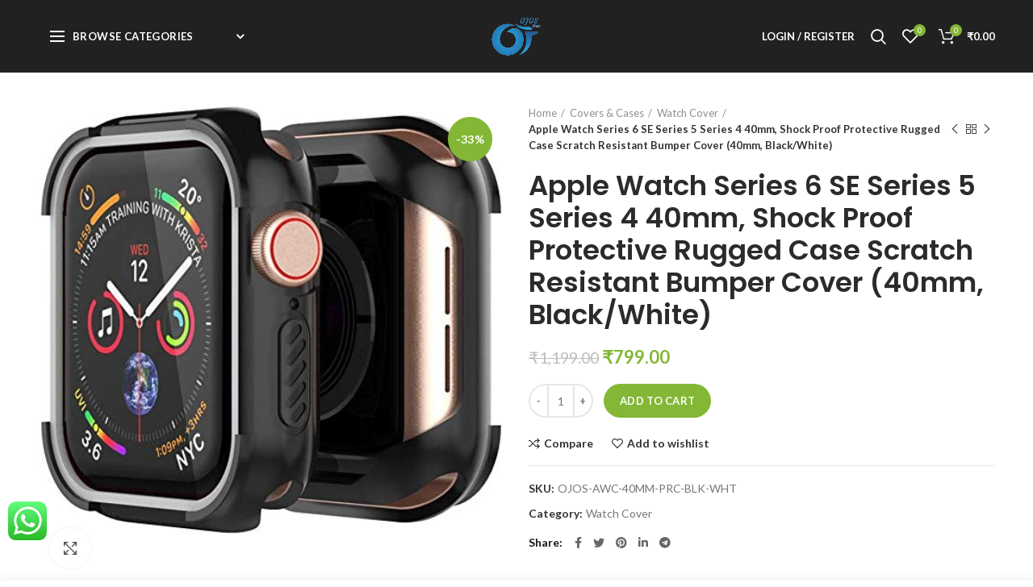

--- FILE ---
content_type: text/html; charset=UTF-8
request_url: https://ojosenterprises.com/product/apple-watch-series-6-se-series-5-series-4-40mm-shock-proof-protective-rugged-case-scratch-resistant-bumper-cover-40mm-black-white/
body_size: 24857
content:
<!DOCTYPE html>
<html lang="en-US">
<head>
	<meta charset="UTF-8">
	<meta name="viewport" content="width=device-width, initial-scale=1.0, maximum-scale=1.0, user-scalable=no">
	<link rel="profile" href="http://gmpg.org/xfn/11">
	<link rel="pingback" href="https://ojosenterprises.com/xmlrpc.php">
	<title>Apple Watch Series 6 SE Series 5 Series 4 40mm, Shock Proof Protective Rugged Case Scratch Resistant Bumper Cover (40mm, Black/White) &#8211; OJOS</title>
<meta name='robots' content='max-image-preview:large' />
<link rel='dns-prefetch' href='//sdk.cashfree.com' />
<link rel='dns-prefetch' href='//www.google.com' />
<link rel='dns-prefetch' href='//fonts.googleapis.com' />
<link rel="alternate" title="oEmbed (JSON)" type="application/json+oembed" href="https://ojosenterprises.com/wp-json/oembed/1.0/embed?url=https%3A%2F%2Fojosenterprises.com%2Fproduct%2Fapple-watch-series-6-se-series-5-series-4-40mm-shock-proof-protective-rugged-case-scratch-resistant-bumper-cover-40mm-black-white%2F" />
<link rel="alternate" title="oEmbed (XML)" type="text/xml+oembed" href="https://ojosenterprises.com/wp-json/oembed/1.0/embed?url=https%3A%2F%2Fojosenterprises.com%2Fproduct%2Fapple-watch-series-6-se-series-5-series-4-40mm-shock-proof-protective-rugged-case-scratch-resistant-bumper-cover-40mm-black-white%2F&#038;format=xml" />
<style id='wp-img-auto-sizes-contain-inline-css' type='text/css'>
img:is([sizes=auto i],[sizes^="auto," i]){contain-intrinsic-size:3000px 1500px}
/*# sourceURL=wp-img-auto-sizes-contain-inline-css */
</style>
<style id='wp-block-library-inline-css' type='text/css'>
:root{--wp-block-synced-color:#7a00df;--wp-block-synced-color--rgb:122,0,223;--wp-bound-block-color:var(--wp-block-synced-color);--wp-editor-canvas-background:#ddd;--wp-admin-theme-color:#007cba;--wp-admin-theme-color--rgb:0,124,186;--wp-admin-theme-color-darker-10:#006ba1;--wp-admin-theme-color-darker-10--rgb:0,107,160.5;--wp-admin-theme-color-darker-20:#005a87;--wp-admin-theme-color-darker-20--rgb:0,90,135;--wp-admin-border-width-focus:2px}@media (min-resolution:192dpi){:root{--wp-admin-border-width-focus:1.5px}}.wp-element-button{cursor:pointer}:root .has-very-light-gray-background-color{background-color:#eee}:root .has-very-dark-gray-background-color{background-color:#313131}:root .has-very-light-gray-color{color:#eee}:root .has-very-dark-gray-color{color:#313131}:root .has-vivid-green-cyan-to-vivid-cyan-blue-gradient-background{background:linear-gradient(135deg,#00d084,#0693e3)}:root .has-purple-crush-gradient-background{background:linear-gradient(135deg,#34e2e4,#4721fb 50%,#ab1dfe)}:root .has-hazy-dawn-gradient-background{background:linear-gradient(135deg,#faaca8,#dad0ec)}:root .has-subdued-olive-gradient-background{background:linear-gradient(135deg,#fafae1,#67a671)}:root .has-atomic-cream-gradient-background{background:linear-gradient(135deg,#fdd79a,#004a59)}:root .has-nightshade-gradient-background{background:linear-gradient(135deg,#330968,#31cdcf)}:root .has-midnight-gradient-background{background:linear-gradient(135deg,#020381,#2874fc)}:root{--wp--preset--font-size--normal:16px;--wp--preset--font-size--huge:42px}.has-regular-font-size{font-size:1em}.has-larger-font-size{font-size:2.625em}.has-normal-font-size{font-size:var(--wp--preset--font-size--normal)}.has-huge-font-size{font-size:var(--wp--preset--font-size--huge)}.has-text-align-center{text-align:center}.has-text-align-left{text-align:left}.has-text-align-right{text-align:right}.has-fit-text{white-space:nowrap!important}#end-resizable-editor-section{display:none}.aligncenter{clear:both}.items-justified-left{justify-content:flex-start}.items-justified-center{justify-content:center}.items-justified-right{justify-content:flex-end}.items-justified-space-between{justify-content:space-between}.screen-reader-text{border:0;clip-path:inset(50%);height:1px;margin:-1px;overflow:hidden;padding:0;position:absolute;width:1px;word-wrap:normal!important}.screen-reader-text:focus{background-color:#ddd;clip-path:none;color:#444;display:block;font-size:1em;height:auto;left:5px;line-height:normal;padding:15px 23px 14px;text-decoration:none;top:5px;width:auto;z-index:100000}html :where(.has-border-color){border-style:solid}html :where([style*=border-top-color]){border-top-style:solid}html :where([style*=border-right-color]){border-right-style:solid}html :where([style*=border-bottom-color]){border-bottom-style:solid}html :where([style*=border-left-color]){border-left-style:solid}html :where([style*=border-width]){border-style:solid}html :where([style*=border-top-width]){border-top-style:solid}html :where([style*=border-right-width]){border-right-style:solid}html :where([style*=border-bottom-width]){border-bottom-style:solid}html :where([style*=border-left-width]){border-left-style:solid}html :where(img[class*=wp-image-]){height:auto;max-width:100%}:where(figure){margin:0 0 1em}html :where(.is-position-sticky){--wp-admin--admin-bar--position-offset:var(--wp-admin--admin-bar--height,0px)}@media screen and (max-width:600px){html :where(.is-position-sticky){--wp-admin--admin-bar--position-offset:0px}}

/*# sourceURL=wp-block-library-inline-css */
</style><link rel='stylesheet' id='wc-blocks-style-css' href='https://ojosenterprises.com/wp-content/plugins/woocommerce/assets/client/blocks/wc-blocks.css?ver=wc-10.4.3' type='text/css' media='all' />
<style id='global-styles-inline-css' type='text/css'>
:root{--wp--preset--aspect-ratio--square: 1;--wp--preset--aspect-ratio--4-3: 4/3;--wp--preset--aspect-ratio--3-4: 3/4;--wp--preset--aspect-ratio--3-2: 3/2;--wp--preset--aspect-ratio--2-3: 2/3;--wp--preset--aspect-ratio--16-9: 16/9;--wp--preset--aspect-ratio--9-16: 9/16;--wp--preset--color--black: #000000;--wp--preset--color--cyan-bluish-gray: #abb8c3;--wp--preset--color--white: #ffffff;--wp--preset--color--pale-pink: #f78da7;--wp--preset--color--vivid-red: #cf2e2e;--wp--preset--color--luminous-vivid-orange: #ff6900;--wp--preset--color--luminous-vivid-amber: #fcb900;--wp--preset--color--light-green-cyan: #7bdcb5;--wp--preset--color--vivid-green-cyan: #00d084;--wp--preset--color--pale-cyan-blue: #8ed1fc;--wp--preset--color--vivid-cyan-blue: #0693e3;--wp--preset--color--vivid-purple: #9b51e0;--wp--preset--gradient--vivid-cyan-blue-to-vivid-purple: linear-gradient(135deg,rgb(6,147,227) 0%,rgb(155,81,224) 100%);--wp--preset--gradient--light-green-cyan-to-vivid-green-cyan: linear-gradient(135deg,rgb(122,220,180) 0%,rgb(0,208,130) 100%);--wp--preset--gradient--luminous-vivid-amber-to-luminous-vivid-orange: linear-gradient(135deg,rgb(252,185,0) 0%,rgb(255,105,0) 100%);--wp--preset--gradient--luminous-vivid-orange-to-vivid-red: linear-gradient(135deg,rgb(255,105,0) 0%,rgb(207,46,46) 100%);--wp--preset--gradient--very-light-gray-to-cyan-bluish-gray: linear-gradient(135deg,rgb(238,238,238) 0%,rgb(169,184,195) 100%);--wp--preset--gradient--cool-to-warm-spectrum: linear-gradient(135deg,rgb(74,234,220) 0%,rgb(151,120,209) 20%,rgb(207,42,186) 40%,rgb(238,44,130) 60%,rgb(251,105,98) 80%,rgb(254,248,76) 100%);--wp--preset--gradient--blush-light-purple: linear-gradient(135deg,rgb(255,206,236) 0%,rgb(152,150,240) 100%);--wp--preset--gradient--blush-bordeaux: linear-gradient(135deg,rgb(254,205,165) 0%,rgb(254,45,45) 50%,rgb(107,0,62) 100%);--wp--preset--gradient--luminous-dusk: linear-gradient(135deg,rgb(255,203,112) 0%,rgb(199,81,192) 50%,rgb(65,88,208) 100%);--wp--preset--gradient--pale-ocean: linear-gradient(135deg,rgb(255,245,203) 0%,rgb(182,227,212) 50%,rgb(51,167,181) 100%);--wp--preset--gradient--electric-grass: linear-gradient(135deg,rgb(202,248,128) 0%,rgb(113,206,126) 100%);--wp--preset--gradient--midnight: linear-gradient(135deg,rgb(2,3,129) 0%,rgb(40,116,252) 100%);--wp--preset--font-size--small: 13px;--wp--preset--font-size--medium: 20px;--wp--preset--font-size--large: 36px;--wp--preset--font-size--x-large: 42px;--wp--preset--spacing--20: 0.44rem;--wp--preset--spacing--30: 0.67rem;--wp--preset--spacing--40: 1rem;--wp--preset--spacing--50: 1.5rem;--wp--preset--spacing--60: 2.25rem;--wp--preset--spacing--70: 3.38rem;--wp--preset--spacing--80: 5.06rem;--wp--preset--shadow--natural: 6px 6px 9px rgba(0, 0, 0, 0.2);--wp--preset--shadow--deep: 12px 12px 50px rgba(0, 0, 0, 0.4);--wp--preset--shadow--sharp: 6px 6px 0px rgba(0, 0, 0, 0.2);--wp--preset--shadow--outlined: 6px 6px 0px -3px rgb(255, 255, 255), 6px 6px rgb(0, 0, 0);--wp--preset--shadow--crisp: 6px 6px 0px rgb(0, 0, 0);}:where(.is-layout-flex){gap: 0.5em;}:where(.is-layout-grid){gap: 0.5em;}body .is-layout-flex{display: flex;}.is-layout-flex{flex-wrap: wrap;align-items: center;}.is-layout-flex > :is(*, div){margin: 0;}body .is-layout-grid{display: grid;}.is-layout-grid > :is(*, div){margin: 0;}:where(.wp-block-columns.is-layout-flex){gap: 2em;}:where(.wp-block-columns.is-layout-grid){gap: 2em;}:where(.wp-block-post-template.is-layout-flex){gap: 1.25em;}:where(.wp-block-post-template.is-layout-grid){gap: 1.25em;}.has-black-color{color: var(--wp--preset--color--black) !important;}.has-cyan-bluish-gray-color{color: var(--wp--preset--color--cyan-bluish-gray) !important;}.has-white-color{color: var(--wp--preset--color--white) !important;}.has-pale-pink-color{color: var(--wp--preset--color--pale-pink) !important;}.has-vivid-red-color{color: var(--wp--preset--color--vivid-red) !important;}.has-luminous-vivid-orange-color{color: var(--wp--preset--color--luminous-vivid-orange) !important;}.has-luminous-vivid-amber-color{color: var(--wp--preset--color--luminous-vivid-amber) !important;}.has-light-green-cyan-color{color: var(--wp--preset--color--light-green-cyan) !important;}.has-vivid-green-cyan-color{color: var(--wp--preset--color--vivid-green-cyan) !important;}.has-pale-cyan-blue-color{color: var(--wp--preset--color--pale-cyan-blue) !important;}.has-vivid-cyan-blue-color{color: var(--wp--preset--color--vivid-cyan-blue) !important;}.has-vivid-purple-color{color: var(--wp--preset--color--vivid-purple) !important;}.has-black-background-color{background-color: var(--wp--preset--color--black) !important;}.has-cyan-bluish-gray-background-color{background-color: var(--wp--preset--color--cyan-bluish-gray) !important;}.has-white-background-color{background-color: var(--wp--preset--color--white) !important;}.has-pale-pink-background-color{background-color: var(--wp--preset--color--pale-pink) !important;}.has-vivid-red-background-color{background-color: var(--wp--preset--color--vivid-red) !important;}.has-luminous-vivid-orange-background-color{background-color: var(--wp--preset--color--luminous-vivid-orange) !important;}.has-luminous-vivid-amber-background-color{background-color: var(--wp--preset--color--luminous-vivid-amber) !important;}.has-light-green-cyan-background-color{background-color: var(--wp--preset--color--light-green-cyan) !important;}.has-vivid-green-cyan-background-color{background-color: var(--wp--preset--color--vivid-green-cyan) !important;}.has-pale-cyan-blue-background-color{background-color: var(--wp--preset--color--pale-cyan-blue) !important;}.has-vivid-cyan-blue-background-color{background-color: var(--wp--preset--color--vivid-cyan-blue) !important;}.has-vivid-purple-background-color{background-color: var(--wp--preset--color--vivid-purple) !important;}.has-black-border-color{border-color: var(--wp--preset--color--black) !important;}.has-cyan-bluish-gray-border-color{border-color: var(--wp--preset--color--cyan-bluish-gray) !important;}.has-white-border-color{border-color: var(--wp--preset--color--white) !important;}.has-pale-pink-border-color{border-color: var(--wp--preset--color--pale-pink) !important;}.has-vivid-red-border-color{border-color: var(--wp--preset--color--vivid-red) !important;}.has-luminous-vivid-orange-border-color{border-color: var(--wp--preset--color--luminous-vivid-orange) !important;}.has-luminous-vivid-amber-border-color{border-color: var(--wp--preset--color--luminous-vivid-amber) !important;}.has-light-green-cyan-border-color{border-color: var(--wp--preset--color--light-green-cyan) !important;}.has-vivid-green-cyan-border-color{border-color: var(--wp--preset--color--vivid-green-cyan) !important;}.has-pale-cyan-blue-border-color{border-color: var(--wp--preset--color--pale-cyan-blue) !important;}.has-vivid-cyan-blue-border-color{border-color: var(--wp--preset--color--vivid-cyan-blue) !important;}.has-vivid-purple-border-color{border-color: var(--wp--preset--color--vivid-purple) !important;}.has-vivid-cyan-blue-to-vivid-purple-gradient-background{background: var(--wp--preset--gradient--vivid-cyan-blue-to-vivid-purple) !important;}.has-light-green-cyan-to-vivid-green-cyan-gradient-background{background: var(--wp--preset--gradient--light-green-cyan-to-vivid-green-cyan) !important;}.has-luminous-vivid-amber-to-luminous-vivid-orange-gradient-background{background: var(--wp--preset--gradient--luminous-vivid-amber-to-luminous-vivid-orange) !important;}.has-luminous-vivid-orange-to-vivid-red-gradient-background{background: var(--wp--preset--gradient--luminous-vivid-orange-to-vivid-red) !important;}.has-very-light-gray-to-cyan-bluish-gray-gradient-background{background: var(--wp--preset--gradient--very-light-gray-to-cyan-bluish-gray) !important;}.has-cool-to-warm-spectrum-gradient-background{background: var(--wp--preset--gradient--cool-to-warm-spectrum) !important;}.has-blush-light-purple-gradient-background{background: var(--wp--preset--gradient--blush-light-purple) !important;}.has-blush-bordeaux-gradient-background{background: var(--wp--preset--gradient--blush-bordeaux) !important;}.has-luminous-dusk-gradient-background{background: var(--wp--preset--gradient--luminous-dusk) !important;}.has-pale-ocean-gradient-background{background: var(--wp--preset--gradient--pale-ocean) !important;}.has-electric-grass-gradient-background{background: var(--wp--preset--gradient--electric-grass) !important;}.has-midnight-gradient-background{background: var(--wp--preset--gradient--midnight) !important;}.has-small-font-size{font-size: var(--wp--preset--font-size--small) !important;}.has-medium-font-size{font-size: var(--wp--preset--font-size--medium) !important;}.has-large-font-size{font-size: var(--wp--preset--font-size--large) !important;}.has-x-large-font-size{font-size: var(--wp--preset--font-size--x-large) !important;}
/*# sourceURL=global-styles-inline-css */
</style>

<style id='classic-theme-styles-inline-css' type='text/css'>
/*! This file is auto-generated */
.wp-block-button__link{color:#fff;background-color:#32373c;border-radius:9999px;box-shadow:none;text-decoration:none;padding:calc(.667em + 2px) calc(1.333em + 2px);font-size:1.125em}.wp-block-file__button{background:#32373c;color:#fff;text-decoration:none}
/*# sourceURL=/wp-includes/css/classic-themes.min.css */
</style>
<link rel='stylesheet' id='ccw_main_css-css' href='https://ojosenterprises.com/wp-content/plugins/click-to-chat-for-whatsapp/prev/assets/css/mainstyles.css?ver=4.35' type='text/css' media='all' />
<style id='woocommerce-inline-inline-css' type='text/css'>
.woocommerce form .form-row .required { visibility: visible; }
/*# sourceURL=woocommerce-inline-inline-css */
</style>
<link rel='stylesheet' id='wp-rest-user-css' href='https://ojosenterprises.com/wp-content/plugins/wp-rest-user/public/css/wp-rest-user-public.css?ver=1.4.3' type='text/css' media='all' />
<link rel='stylesheet' id='js_composer_front-css' href='https://ojosenterprises.com/wp-content/plugins/js_composer/assets/css/js_composer.min.css?ver=6.9.0' type='text/css' media='all' />
<link rel='stylesheet' id='font-awesome-css-css' href='https://ojosenterprises.com/wp-content/themes/alphastore/css/font-awesome-light.min.css?ver=4.0.1' type='text/css' media='all' />
<link rel='stylesheet' id='bootstrap-css' href='https://ojosenterprises.com/wp-content/themes/alphastore/css/bootstrap.min.css?ver=4.0.1' type='text/css' media='all' />
<link rel='stylesheet' id='woodmart-style-css' href='https://ojosenterprises.com/wp-content/themes/alphastore/style.min.css?ver=4.0.1' type='text/css' media='all' />
<link rel='stylesheet' id='xts-style-header_576762-css' href='https://ojosenterprises.com/wp-content/uploads/2023/07/xts-header_576762-1689890913.css?ver=4.0.1' type='text/css' media='all' />
<link rel='stylesheet' id='xts-style-theme_settings_default-css' href='https://ojosenterprises.com/wp-content/uploads/2021/03/xts-theme_settings_default-1615645811.css?ver=4.0.1' type='text/css' media='all' />
<link rel='stylesheet' id='xts-google-fonts-css' href='//fonts.googleapis.com/css?family=Lato%3A100%2C100italic%2C300%2C300italic%2C400%2C400italic%2C700%2C700italic%2C900%2C900italic%7CPoppins%3A100%2C100italic%2C200%2C200italic%2C300%2C300italic%2C400%2C400italic%2C500%2C500italic%2C600%2C600italic%2C700%2C700italic%2C800%2C800italic%2C900%2C900italic&#038;ver=4.0.1' type='text/css' media='all' />
<script type="text/template" id="tmpl-variation-template">
	<div class="woocommerce-variation-description">{{{ data.variation.variation_description }}}</div>
	<div class="woocommerce-variation-price">{{{ data.variation.price_html }}}</div>
	<div class="woocommerce-variation-availability">{{{ data.variation.availability_html }}}</div>
</script>
<script type="text/template" id="tmpl-unavailable-variation-template">
	<p role="alert">Sorry, this product is unavailable. Please choose a different combination.</p>
</script>
<script type="text/javascript" src="https://ojosenterprises.com/wp-includes/js/jquery/jquery.min.js?ver=3.7.1" id="jquery-core-js"></script>
<script type="text/javascript" src="https://ojosenterprises.com/wp-includes/js/jquery/jquery-migrate.min.js?ver=3.4.1" id="jquery-migrate-js"></script>
<script type="text/javascript" src="https://ojosenterprises.com/wp-content/plugins/recaptcha-woo/js/rcfwc.js?ver=1.0" id="rcfwc-js-js" defer="defer" data-wp-strategy="defer"></script>
<script type="text/javascript" src="https://www.google.com/recaptcha/api.js?explicit&amp;hl=en_US" id="recaptcha-js" defer="defer" data-wp-strategy="defer"></script>
<script type="text/javascript" src="https://ojosenterprises.com/wp-content/plugins/woocommerce/assets/js/jquery-blockui/jquery.blockUI.min.js?ver=2.7.0-wc.10.4.3" id="wc-jquery-blockui-js" data-wp-strategy="defer"></script>
<script type="text/javascript" id="wc-add-to-cart-js-extra">
/* <![CDATA[ */
var wc_add_to_cart_params = {"ajax_url":"/wp-admin/admin-ajax.php","wc_ajax_url":"/?wc-ajax=%%endpoint%%","i18n_view_cart":"View cart","cart_url":"https://ojosenterprises.com/cart/","is_cart":"","cart_redirect_after_add":"no"};
//# sourceURL=wc-add-to-cart-js-extra
/* ]]> */
</script>
<script type="text/javascript" src="https://ojosenterprises.com/wp-content/plugins/woocommerce/assets/js/frontend/add-to-cart.min.js?ver=10.4.3" id="wc-add-to-cart-js" data-wp-strategy="defer"></script>
<script type="text/javascript" src="https://ojosenterprises.com/wp-content/plugins/woocommerce/assets/js/zoom/jquery.zoom.min.js?ver=1.7.21-wc.10.4.3" id="wc-zoom-js" defer="defer" data-wp-strategy="defer"></script>
<script type="text/javascript" id="wc-single-product-js-extra">
/* <![CDATA[ */
var wc_single_product_params = {"i18n_required_rating_text":"Please select a rating","i18n_rating_options":["1 of 5 stars","2 of 5 stars","3 of 5 stars","4 of 5 stars","5 of 5 stars"],"i18n_product_gallery_trigger_text":"View full-screen image gallery","review_rating_required":"yes","flexslider":{"rtl":false,"animation":"slide","smoothHeight":true,"directionNav":false,"controlNav":"thumbnails","slideshow":false,"animationSpeed":500,"animationLoop":false,"allowOneSlide":false},"zoom_enabled":"","zoom_options":[],"photoswipe_enabled":"","photoswipe_options":{"shareEl":false,"closeOnScroll":false,"history":false,"hideAnimationDuration":0,"showAnimationDuration":0},"flexslider_enabled":""};
//# sourceURL=wc-single-product-js-extra
/* ]]> */
</script>
<script type="text/javascript" src="https://ojosenterprises.com/wp-content/plugins/woocommerce/assets/js/frontend/single-product.min.js?ver=10.4.3" id="wc-single-product-js" defer="defer" data-wp-strategy="defer"></script>
<script type="text/javascript" src="https://ojosenterprises.com/wp-content/plugins/woocommerce/assets/js/js-cookie/js.cookie.min.js?ver=2.1.4-wc.10.4.3" id="wc-js-cookie-js" data-wp-strategy="defer"></script>
<script type="text/javascript" id="woocommerce-js-extra">
/* <![CDATA[ */
var woocommerce_params = {"ajax_url":"/wp-admin/admin-ajax.php","wc_ajax_url":"/?wc-ajax=%%endpoint%%","i18n_password_show":"Show password","i18n_password_hide":"Hide password"};
//# sourceURL=woocommerce-js-extra
/* ]]> */
</script>
<script type="text/javascript" src="https://ojosenterprises.com/wp-content/plugins/woocommerce/assets/js/frontend/woocommerce.min.js?ver=10.4.3" id="woocommerce-js" defer="defer" data-wp-strategy="defer"></script>
<script type="text/javascript" src="https://ojosenterprises.com/wp-content/plugins/wp-rest-user/public/js/wp-rest-user-public.js?ver=1.4.3" id="wp-rest-user-js"></script>
<script type="text/javascript" src="https://ojosenterprises.com/wp-content/plugins/js_composer/assets/js/vendors/woocommerce-add-to-cart.js?ver=6.9.0" id="vc_woocommerce-add-to-cart-js-js"></script>
<script type="text/javascript" src="https://ojosenterprises.com/wp-includes/js/underscore.min.js?ver=1.13.7" id="underscore-js"></script>
<script type="text/javascript" id="wp-util-js-extra">
/* <![CDATA[ */
var _wpUtilSettings = {"ajax":{"url":"/wp-admin/admin-ajax.php"}};
//# sourceURL=wp-util-js-extra
/* ]]> */
</script>
<script type="text/javascript" src="https://ojosenterprises.com/wp-includes/js/wp-util.min.js?ver=6.9" id="wp-util-js"></script>
<script type="text/javascript" id="wc-add-to-cart-variation-js-extra">
/* <![CDATA[ */
var wc_add_to_cart_variation_params = {"wc_ajax_url":"/?wc-ajax=%%endpoint%%","i18n_no_matching_variations_text":"Sorry, no products matched your selection. Please choose a different combination.","i18n_make_a_selection_text":"Please select some product options before adding this product to your cart.","i18n_unavailable_text":"Sorry, this product is unavailable. Please choose a different combination.","i18n_reset_alert_text":"Your selection has been reset. Please select some product options before adding this product to your cart."};
//# sourceURL=wc-add-to-cart-variation-js-extra
/* ]]> */
</script>
<script type="text/javascript" src="https://ojosenterprises.com/wp-content/plugins/woocommerce/assets/js/frontend/add-to-cart-variation.min.js?ver=10.4.3" id="wc-add-to-cart-variation-js" defer="defer" data-wp-strategy="defer"></script>
<link rel="https://api.w.org/" href="https://ojosenterprises.com/wp-json/" /><link rel="alternate" title="JSON" type="application/json" href="https://ojosenterprises.com/wp-json/wp/v2/product/9294" /><link rel="EditURI" type="application/rsd+xml" title="RSD" href="https://ojosenterprises.com/xmlrpc.php?rsd" />
<meta name="generator" content="WordPress 6.9" />
<meta name="generator" content="WooCommerce 10.4.3" />
<link rel="canonical" href="https://ojosenterprises.com/product/apple-watch-series-6-se-series-5-series-4-40mm-shock-proof-protective-rugged-case-scratch-resistant-bumper-cover-40mm-black-white/" />
<link rel='shortlink' href='https://ojosenterprises.com/?p=9294' />
<meta name="theme-color" content="">			<link rel="shortcut icon" href="https://ojosenterprises.com/wp-content/uploads/2021/02/favicon.png">
			<link rel="apple-touch-icon-precomposed" sizes="152x152" href="https://ojosenterprises.com/wp-content/themes/alphastore/images/icons/apple-touch-icon-152x152-precomposed.png">
			<noscript><style>.woocommerce-product-gallery{ opacity: 1 !important; }</style></noscript>
	<meta name="generator" content="Powered by WPBakery Page Builder - drag and drop page builder for WordPress."/>
<meta name="generator" content="Powered by Slider Revolution 6.5.20 - responsive, Mobile-Friendly Slider Plugin for WordPress with comfortable drag and drop interface." />
<script>function setREVStartSize(e){
			//window.requestAnimationFrame(function() {
				window.RSIW = window.RSIW===undefined ? window.innerWidth : window.RSIW;
				window.RSIH = window.RSIH===undefined ? window.innerHeight : window.RSIH;
				try {
					var pw = document.getElementById(e.c).parentNode.offsetWidth,
						newh;
					pw = pw===0 || isNaN(pw) ? window.RSIW : pw;
					e.tabw = e.tabw===undefined ? 0 : parseInt(e.tabw);
					e.thumbw = e.thumbw===undefined ? 0 : parseInt(e.thumbw);
					e.tabh = e.tabh===undefined ? 0 : parseInt(e.tabh);
					e.thumbh = e.thumbh===undefined ? 0 : parseInt(e.thumbh);
					e.tabhide = e.tabhide===undefined ? 0 : parseInt(e.tabhide);
					e.thumbhide = e.thumbhide===undefined ? 0 : parseInt(e.thumbhide);
					e.mh = e.mh===undefined || e.mh=="" || e.mh==="auto" ? 0 : parseInt(e.mh,0);
					if(e.layout==="fullscreen" || e.l==="fullscreen")
						newh = Math.max(e.mh,window.RSIH);
					else{
						e.gw = Array.isArray(e.gw) ? e.gw : [e.gw];
						for (var i in e.rl) if (e.gw[i]===undefined || e.gw[i]===0) e.gw[i] = e.gw[i-1];
						e.gh = e.el===undefined || e.el==="" || (Array.isArray(e.el) && e.el.length==0)? e.gh : e.el;
						e.gh = Array.isArray(e.gh) ? e.gh : [e.gh];
						for (var i in e.rl) if (e.gh[i]===undefined || e.gh[i]===0) e.gh[i] = e.gh[i-1];
											
						var nl = new Array(e.rl.length),
							ix = 0,
							sl;
						e.tabw = e.tabhide>=pw ? 0 : e.tabw;
						e.thumbw = e.thumbhide>=pw ? 0 : e.thumbw;
						e.tabh = e.tabhide>=pw ? 0 : e.tabh;
						e.thumbh = e.thumbhide>=pw ? 0 : e.thumbh;
						for (var i in e.rl) nl[i] = e.rl[i]<window.RSIW ? 0 : e.rl[i];
						sl = nl[0];
						for (var i in nl) if (sl>nl[i] && nl[i]>0) { sl = nl[i]; ix=i;}
						var m = pw>(e.gw[ix]+e.tabw+e.thumbw) ? 1 : (pw-(e.tabw+e.thumbw)) / (e.gw[ix]);
						newh =  (e.gh[ix] * m) + (e.tabh + e.thumbh);
					}
					var el = document.getElementById(e.c);
					if (el!==null && el) el.style.height = newh+"px";
					el = document.getElementById(e.c+"_wrapper");
					if (el!==null && el) {
						el.style.height = newh+"px";
						el.style.display = "block";
					}
				} catch(e){
					console.log("Failure at Presize of Slider:" + e)
				}
			//});
		  };</script>
		<style type="text/css" id="wp-custom-css">
			.footer-container {
	margin-top: -20px;
}
.footer-column {
	margin-bottom: 40px;
}
@media (min-width: 1025px)
{
.whb-general-header .woodmart-logo img {
		max-height: 100px !important;
}
}
.grecaptcha-badge {
	display: none !important;
}		</style>
		<style>		
		
		</style><noscript><style> .wpb_animate_when_almost_visible { opacity: 1; }</style></noscript><link rel='stylesheet' id='rs-plugin-settings-css' href='https://ojosenterprises.com/wp-content/plugins/revslider/public/assets/css/rs6.css?ver=6.5.20' type='text/css' media='all' />
<style id='rs-plugin-settings-inline-css' type='text/css'>
#rs-demo-id {}
/*# sourceURL=rs-plugin-settings-inline-css */
</style>
</head>

<body class="wp-singular product-template-default single single-product postid-9294 wp-theme-alphastore theme-alphastore woocommerce woocommerce-page woocommerce-no-js wrapper-full-width form-style-rounded form-border-width-2 woodmart-product-design-default categories-accordion-on woodmart-archive-shop woodmart-ajax-shop-on offcanvas-sidebar-mobile offcanvas-sidebar-tablet notifications-sticky btns-default-rounded btns-default-dark btns-default-hover-dark btns-shop-rounded btns-shop-light btns-shop-hover-light btns-accent-rounded btns-accent-light btns-accent-hover-light woodmart-header-overcontent wpb-js-composer js-comp-ver-6.9.0 vc_responsive">
		
	<div class="website-wrapper">

		
			<!-- HEADER -->
			<header class="whb-header whb-overcontent whb-sticky-shadow whb-scroll-stick whb-sticky-real">

				<div class="whb-main-header">
	
<div class="whb-row whb-top-bar whb-not-sticky-row whb-without-bg whb-without-border whb-color-light whb-flex-flex-middle whb-hidden-desktop whb-hidden-mobile">
	<div class="container">
		<div class="whb-flex-row whb-top-bar-inner">
			<div class="whb-column whb-col-left whb-visible-lg whb-empty-column">
	</div>
<div class="whb-column whb-col-center whb-visible-lg whb-empty-column">
	</div>
<div class="whb-column whb-col-right whb-visible-lg whb-empty-column">
	</div>
<div class="whb-column whb-col-mobile whb-hidden-lg">
	
			<div class="woodmart-social-icons text-left icons-design-default icons-size- color-scheme-light social-share social-form-circle">
									<a rel="nofollow" href="https://www.facebook.com/sharer/sharer.php?u=https://ojosenterprises.com/product/apple-watch-series-6-se-series-5-series-4-40mm-shock-proof-protective-rugged-case-scratch-resistant-bumper-cover-40mm-black-white/" target="_blank" class=" woodmart-social-icon social-facebook">
						<i class="fa fa-facebook"></i>
						<span class="woodmart-social-icon-name">Facebook</span>
					</a>
				
									<a rel="nofollow" href="https://twitter.com/share?url=https://ojosenterprises.com/product/apple-watch-series-6-se-series-5-series-4-40mm-shock-proof-protective-rugged-case-scratch-resistant-bumper-cover-40mm-black-white/" target="_blank" class=" woodmart-social-icon social-twitter">
						<i class="fa fa-twitter"></i>
						<span class="woodmart-social-icon-name">Twitter</span>
					</a>
				
				
				
				
									<a rel="nofollow" href="https://pinterest.com/pin/create/button/?url=https://ojosenterprises.com/product/apple-watch-series-6-se-series-5-series-4-40mm-shock-proof-protective-rugged-case-scratch-resistant-bumper-cover-40mm-black-white/&media=https://ojosenterprises.com/wp-content/uploads/2021/01/51GB6fR2jZL-1.jpg&description=Apple+Watch+Series+6+SE+Series+5+Series+4+40mm%2C+Shock+Proof+Protective+Rugged+Case+Scratch+Resistant+Bumper+Cover+%2840mm%2C+Black%2FWhite%29" target="_blank" class=" woodmart-social-icon social-pinterest">
						<i class="fa fa-pinterest"></i>
						<span class="woodmart-social-icon-name">Pinterest</span>
					</a>
				
				
									<a rel="nofollow" href="https://www.linkedin.com/shareArticle?mini=true&url=https://ojosenterprises.com/product/apple-watch-series-6-se-series-5-series-4-40mm-shock-proof-protective-rugged-case-scratch-resistant-bumper-cover-40mm-black-white/" target="_blank" class=" woodmart-social-icon social-linkedin">
						<i class="fa fa-linkedin"></i>
						<span class="woodmart-social-icon-name">linkedin</span>
					</a>
				
				
				
				
				
				
				
				
				
				
								
				
									<a rel="nofollow" href="https://telegram.me/share/url?url=https://ojosenterprises.com/product/apple-watch-series-6-se-series-5-series-4-40mm-shock-proof-protective-rugged-case-scratch-resistant-bumper-cover-40mm-black-white/" target="_blank" class=" woodmart-social-icon social-tg">
						<i class="fa fa-telegram"></i>
						<span class="woodmart-social-icon-name">Telegram</span>
					</a>
				
			</div>

		</div>
		</div>
	</div>
</div>

<div class="whb-row whb-general-header whb-sticky-row whb-without-bg whb-without-border whb-color-light whb-flex-equal-sides">
	<div class="container">
		<div class="whb-flex-row whb-general-header-inner">
			<div class="whb-column whb-col-left whb-visible-lg">
	
<div class="header-categories-nav show-on-hover whb-2prjr3dj9v3zkeheqeno" role="navigation">
	<div class="header-categories-nav-wrap">
		<span class="menu-opener color-scheme-light has-bg">
							<span class="woodmart-burger"></span>
			
			<span class="menu-open-label">
				Browse Categories			</span>
			<span class="arrow-opener"></span>
		</span>
		<div class="categories-menu-dropdown vertical-navigation woodmart-navigation">
			<div class="menu-categories-container"><ul id="menu-categories" class="menu wd-cat-nav"><li id="menu-item-10948" class="menu-item menu-item-type-taxonomy menu-item-object-product_cat menu-item-10948 item-level-0 menu-item-design-default menu-simple-dropdown item-event-hover"><a href="https://ojosenterprises.com/product-category/airpods/" class="woodmart-nav-link"><span class="nav-link-text">OJOS Airpods Case</span></a></li>
<li id="menu-item-10968" class="menu-item menu-item-type-taxonomy menu-item-object-product_cat current-product-ancestor menu-item-has-children menu-item-10968 item-level-0 menu-item-design-default menu-simple-dropdown item-event-hover"><a href="https://ojosenterprises.com/product-category/covers-cases/" class="woodmart-nav-link"><span class="nav-link-text">OJOS Covers &#038; Cases</span></a>
<div class="sub-menu-dropdown color-scheme-dark">

<div class="container">

<ul class="sub-menu color-scheme-dark">
	<li id="menu-item-10969" class="menu-item menu-item-type-taxonomy menu-item-object-product_cat menu-item-10969 item-level-1"><a href="https://ojosenterprises.com/product-category/covers-cases/airpod-case/" class="woodmart-nav-link"><span class="nav-link-text">OJOS AirPods Case</span></a></li>
	<li id="menu-item-10970" class="menu-item menu-item-type-taxonomy menu-item-object-product_cat menu-item-10970 item-level-1"><a href="https://ojosenterprises.com/product-category/covers-cases/hard-shell-case/" class="woodmart-nav-link"><span class="nav-link-text">OJOS Hard Shell Case</span></a></li>
	<li id="menu-item-10971" class="menu-item menu-item-type-taxonomy menu-item-object-product_cat menu-item-10971 item-level-1"><a href="https://ojosenterprises.com/product-category/covers-cases/keyboard-cover/" class="woodmart-nav-link"><span class="nav-link-text">OJOS Keyboard Cover</span></a></li>
	<li id="menu-item-10972" class="menu-item menu-item-type-taxonomy menu-item-object-product_cat menu-item-10972 item-level-1"><a href="https://ojosenterprises.com/product-category/covers-cases/laptop-case/" class="woodmart-nav-link"><span class="nav-link-text">OJOS Laptop Case</span></a></li>
	<li id="menu-item-10974" class="menu-item menu-item-type-taxonomy menu-item-object-product_cat menu-item-10974 item-level-1"><a href="https://ojosenterprises.com/product-category/covers-cases/plug-cap/" class="woodmart-nav-link"><span class="nav-link-text">OJOS Dust Plugs</span></a></li>
	<li id="menu-item-10975" class="menu-item menu-item-type-taxonomy menu-item-object-product_cat current-product-ancestor current-menu-parent current-product-parent menu-item-10975 item-level-1"><a href="https://ojosenterprises.com/product-category/covers-cases/watch-cover/" class="woodmart-nav-link"><span class="nav-link-text">OJOS Watch Covers</span></a></li>
</ul>
</div>
</div>
</li>
<li id="menu-item-10973" class="menu-item menu-item-type-taxonomy menu-item-object-product_cat menu-item-10973 item-level-0 menu-item-design-default menu-simple-dropdown item-event-hover"><a href="https://ojosenterprises.com/product-category/covers-cases/mobile-case/" class="woodmart-nav-link"><span class="nav-link-text">OJOS Mobile Case</span></a></li>
<li id="menu-item-10952" class="menu-item menu-item-type-taxonomy menu-item-object-product_cat menu-item-10952 item-level-0 menu-item-design-default menu-simple-dropdown item-event-hover"><a href="https://ojosenterprises.com/product-category/headphone-jack-adapter/" class="woodmart-nav-link"><span class="nav-link-text">OJOS Headphone Jack Adapter</span></a></li>
<li id="menu-item-10953" class="menu-item menu-item-type-taxonomy menu-item-object-product_cat menu-item-10953 item-level-0 menu-item-design-default menu-simple-dropdown item-event-hover"><a href="https://ojosenterprises.com/product-category/ipad-pencil/" class="woodmart-nav-link"><span class="nav-link-text">OJOS Apple Pencil Cover</span></a></li>
<li id="menu-item-10954" class="menu-item menu-item-type-taxonomy menu-item-object-product_cat menu-item-10954 item-level-0 menu-item-design-default menu-simple-dropdown item-event-hover"><a href="https://ojosenterprises.com/product-category/jhumka/" class="woodmart-nav-link"><span class="nav-link-text">OJOS Jhumka</span></a></li>
<li id="menu-item-10958" class="menu-item menu-item-type-taxonomy menu-item-object-product_cat menu-item-10958 item-level-0 menu-item-design-default menu-simple-dropdown item-event-hover"><a href="https://ojosenterprises.com/product-category/pencil-nib/" class="woodmart-nav-link"><span class="nav-link-text">OJOS Apple Pencil Nib</span></a></li>
<li id="menu-item-10976" class="menu-item menu-item-type-taxonomy menu-item-object-product_cat menu-item-has-children menu-item-10976 item-level-0 menu-item-design-default menu-simple-dropdown item-event-hover"><a href="https://ojosenterprises.com/product-category/protectors/" class="woodmart-nav-link"><span class="nav-link-text">OJOS Protectors</span></a>
<div class="sub-menu-dropdown color-scheme-dark">

<div class="container">

<ul class="sub-menu color-scheme-dark">
	<li id="menu-item-10977" class="menu-item menu-item-type-taxonomy menu-item-object-product_cat menu-item-10977 item-level-1"><a href="https://ojosenterprises.com/product-category/protectors/camera-lens-glass/" class="woodmart-nav-link"><span class="nav-link-text">Camera Lens Glass</span></a></li>
	<li id="menu-item-10978" class="menu-item menu-item-type-taxonomy menu-item-object-product_cat menu-item-10978 item-level-1"><a href="https://ojosenterprises.com/product-category/protectors/screen-protector/" class="woodmart-nav-link"><span class="nav-link-text">Screen Protector</span></a></li>
	<li id="menu-item-10979" class="menu-item menu-item-type-taxonomy menu-item-object-product_cat menu-item-10979 item-level-1"><a href="https://ojosenterprises.com/product-category/protectors/touch-bar-protector/" class="woodmart-nav-link"><span class="nav-link-text">Touch Bar Protector</span></a></li>
	<li id="menu-item-10980" class="menu-item menu-item-type-taxonomy menu-item-object-product_cat menu-item-10980 item-level-1"><a href="https://ojosenterprises.com/product-category/protectors/trackpad-protector/" class="woodmart-nav-link"><span class="nav-link-text">Trackpad Protector</span></a></li>
</ul>
</div>
</div>
</li>
<li id="menu-item-10961" class="menu-item menu-item-type-taxonomy menu-item-object-product_cat menu-item-10961 item-level-0 menu-item-design-default menu-simple-dropdown item-event-hover"><a href="https://ojosenterprises.com/product-category/strap/" class="woodmart-nav-link"><span class="nav-link-text">OJOS Watch Strap</span></a></li>
<li id="menu-item-10963" class="menu-item menu-item-type-taxonomy menu-item-object-product_cat menu-item-10963 item-level-0 menu-item-design-default menu-simple-dropdown item-event-hover"><a href="https://ojosenterprises.com/product-category/touch-pencil/" class="woodmart-nav-link"><span class="nav-link-text">OJOS Pencil Case</span></a></li>
<li id="menu-item-10966" class="menu-item menu-item-type-taxonomy menu-item-object-product_cat menu-item-10966 item-level-0 menu-item-design-default menu-simple-dropdown item-event-hover"><a href="https://ojosenterprises.com/product-category/usb/" class="woodmart-nav-link"><span class="nav-link-text">OJOS USB Adapters &#038; Cables</span></a></li>
</ul></div>		</div>
	</div>
</div>
</div>
<div class="whb-column whb-col-center whb-visible-lg">
	<div class="site-logo">
	<div class="woodmart-logo-wrap">
		<a href="https://ojosenterprises.com/" class="woodmart-logo woodmart-main-logo" rel="home">
			<img src="https://ojosenterprises.com/wp-content/uploads/2023/07/ojos_logo.png" alt="OJOS" style="max-width: 250px;" />		</a>
			</div>
</div>
</div>
<div class="whb-column whb-col-right whb-visible-lg">
	<div class="woodmart-header-links woodmart-navigation menu-simple-dropdown wd-tools-element item-event-hover  my-account-with-text login-side-opener"  title="My account">
			<a href="https://ojosenterprises.com/my-account/">
			<span class="wd-tools-icon">
							</span>
			<span class="wd-tools-text">
				Login / Register			</span>
		</a>
		
			</div>
<div class="whb-search search-button wd-tools-element" title="Search">
	<a href="#">
		<span class="search-button-icon wd-tools-icon">
					</span>
	</a>
	</div>

<div class="woodmart-wishlist-info-widget wd-tools-element wd-style-icon with-product-count" title="My Wishlist">
	<a href="https://ojosenterprises.com/my-account/">
		<span class="wishlist-icon wd-tools-icon">
			
							<span class="wishlist-count wd-tools-count">
					0				</span>
					</span>
		<span class="wishlist-label wd-tools-text">
			Wishlist		</span>
	</a>
</div>

<div class="woodmart-shopping-cart wd-tools-element woodmart-cart-design-2 cart-widget-opener" title="Shopping cart">
	<a href="https://ojosenterprises.com/cart/">
		<span class="woodmart-cart-icon wd-tools-icon">
						
										<span class="woodmart-cart-number">0 <span>items</span></span>
							</span>
		<span class="woodmart-cart-totals wd-tools-text">
			
			<span class="subtotal-divider">/</span>
						<span class="woodmart-cart-subtotal"><span class="woocommerce-Price-amount amount"><bdi><span class="woocommerce-Price-currencySymbol">&#8377;</span>0.00</bdi></span></span>
				</span>
	</a>
	</div>
</div>
<div class="whb-column whb-mobile-left whb-hidden-lg">
	<div class="woodmart-burger-icon wd-tools-element mobile-nav-icon whb-mobile-nav-icon wd-style-text">
	<a href="#">
					<span class="woodmart-burger wd-tools-icon"></span>
				<span class="woodmart-burger-label wd-tools-text">Menu</span>
	</a>
</div><!--END MOBILE-NAV-ICON--></div>
<div class="whb-column whb-mobile-center whb-hidden-lg">
	<div class="site-logo">
	<div class="woodmart-logo-wrap">
		<a href="https://ojosenterprises.com/" class="woodmart-logo woodmart-main-logo" rel="home">
			<img src="https://ojosenterprises.com/wp-content/uploads/2023/07/logo_new.png" alt="OJOS" style="max-width: 138px;" />		</a>
			</div>
</div>
</div>
<div class="whb-column whb-mobile-right whb-hidden-lg">
	
<div class="woodmart-shopping-cart wd-tools-element woodmart-cart-design-5 cart-widget-opener" title="Shopping cart">
	<a href="https://ojosenterprises.com/cart/">
		<span class="woodmart-cart-icon wd-tools-icon">
						
										<span class="woodmart-cart-number">0 <span>items</span></span>
							</span>
		<span class="woodmart-cart-totals wd-tools-text">
			
			<span class="subtotal-divider">/</span>
						<span class="woodmart-cart-subtotal"><span class="woocommerce-Price-amount amount"><bdi><span class="woocommerce-Price-currencySymbol">&#8377;</span>0.00</bdi></span></span>
				</span>
	</a>
	</div>
</div>
		</div>
	</div>
</div>
</div>

			</header><!--END MAIN HEADER-->
			
								<div class="main-page-wrapper">
		
						
			
		<!-- MAIN CONTENT AREA -->
				<div class="container-fluid">
			<div class="row content-layout-wrapper align-items-start">
		
		
	<div class="site-content shop-content-area col-12 breadcrumbs-location-summary content-with-products" role="main">
	
		

<div class="container">
	</div>


<div id="product-9294" class="single-product-page single-product-content product-design-default tabs-location-standard tabs-type-tabs meta-location-add_to_cart reviews-location-tabs product-no-bg product type-product post-9294 status-publish first instock product_cat-watch-cover has-post-thumbnail sale shipping-taxable purchasable product-type-simple">

	<div class="container">

		<div class="woocommerce-notices-wrapper"></div>
		<div class="row product-image-summary-wrap">
			<div class="product-image-summary col-lg-12 col-12 col-md-12">
				<div class="row product-image-summary-inner">
					<div class="col-lg-6 col-12 col-md-6 product-images" >
						<div class="product-images-inner">
							<div class="product-labels labels-rounded"><span class="onsale product-label">-33%</span></div><div class="woocommerce-product-gallery woocommerce-product-gallery--with-images woocommerce-product-gallery--with-images woocommerce-product-gallery--columns-4 images images row align-items-start thumbs-position-bottom image-action-zoom" style="opacity: 0; transition: opacity .25s ease-in-out;">
	<div class="col-12">

		<figure class="woocommerce-product-gallery__wrapper owl-items-lg-1 owl-items-md-1 owl-items-sm-1 owl-items-xs-1 owl-carousel">
			<div class="product-image-wrap"><figure data-thumb="https://ojosenterprises.com/wp-content/uploads/2021/01/51GB6fR2jZL-1-300x300.jpg" class="woocommerce-product-gallery__image"><a href="https://ojosenterprises.com/wp-content/uploads/2021/01/51GB6fR2jZL-1.jpg"><img width="500" height="464" src="https://ojosenterprises.com/wp-content/uploads/2021/01/51GB6fR2jZL-1.jpg" class="wp-post-image wp-post-image" alt="" title="51GB6fR2jZL" data-caption="" data-src="https://ojosenterprises.com/wp-content/uploads/2021/01/51GB6fR2jZL-1.jpg" data-large_image="https://ojosenterprises.com/wp-content/uploads/2021/01/51GB6fR2jZL-1.jpg" data-large_image_width="500" data-large_image_height="464" decoding="async" loading="lazy" srcset="https://ojosenterprises.com/wp-content/uploads/2021/01/51GB6fR2jZL-1.jpg 500w, https://ojosenterprises.com/wp-content/uploads/2021/01/51GB6fR2jZL-1-300x278.jpg 300w, https://ojosenterprises.com/wp-content/uploads/2021/01/51GB6fR2jZL-1-250x232.jpg 250w" sizes="auto, (max-width: 500px) 100vw, 500px" /></a></figure></div><div class="product-image-wrap"><figure data-thumb="https://ojosenterprises.com/wp-content/uploads/2021/01/61FboF49kL._SL1000_-300x300.jpg" class="woocommerce-product-gallery__image"><a href="https://ojosenterprises.com/wp-content/uploads/2021/01/61FboF49kL._SL1000_.jpg"><img width="600" height="600" src="https://ojosenterprises.com/wp-content/uploads/2021/01/61FboF49kL._SL1000_-600x600.jpg" class="attachment-woocommerce_single size-woocommerce_single" alt="" title="61Fb+oF49kL._SL1000_" data-caption="" data-src="https://ojosenterprises.com/wp-content/uploads/2021/01/61FboF49kL._SL1000_.jpg" data-large_image="https://ojosenterprises.com/wp-content/uploads/2021/01/61FboF49kL._SL1000_.jpg" data-large_image_width="1000" data-large_image_height="1000" decoding="async" loading="lazy" srcset="https://ojosenterprises.com/wp-content/uploads/2021/01/61FboF49kL._SL1000_-600x600.jpg 600w, https://ojosenterprises.com/wp-content/uploads/2021/01/61FboF49kL._SL1000_-300x300.jpg 300w, https://ojosenterprises.com/wp-content/uploads/2021/01/61FboF49kL._SL1000_-250x250.jpg 250w, https://ojosenterprises.com/wp-content/uploads/2021/01/61FboF49kL._SL1000_-768x768.jpg 768w, https://ojosenterprises.com/wp-content/uploads/2021/01/61FboF49kL._SL1000_-100x100.jpg 100w, https://ojosenterprises.com/wp-content/uploads/2021/01/61FboF49kL._SL1000_.jpg 1000w" sizes="auto, (max-width: 600px) 100vw, 600px" /></a></figure></div><div class="product-image-wrap"><figure data-thumb="https://ojosenterprises.com/wp-content/uploads/2021/01/51yeK9K8DKL-300x300.jpg" class="woocommerce-product-gallery__image"><a href="https://ojosenterprises.com/wp-content/uploads/2021/01/51yeK9K8DKL.jpg"><img width="500" height="495" src="https://ojosenterprises.com/wp-content/uploads/2021/01/51yeK9K8DKL.jpg" class="attachment-woocommerce_single size-woocommerce_single" alt="" title="51yeK9K8DKL" data-caption="" data-src="https://ojosenterprises.com/wp-content/uploads/2021/01/51yeK9K8DKL.jpg" data-large_image="https://ojosenterprises.com/wp-content/uploads/2021/01/51yeK9K8DKL.jpg" data-large_image_width="500" data-large_image_height="495" decoding="async" loading="lazy" srcset="https://ojosenterprises.com/wp-content/uploads/2021/01/51yeK9K8DKL.jpg 500w, https://ojosenterprises.com/wp-content/uploads/2021/01/51yeK9K8DKL-300x297.jpg 300w, https://ojosenterprises.com/wp-content/uploads/2021/01/51yeK9K8DKL-250x248.jpg 250w, https://ojosenterprises.com/wp-content/uploads/2021/01/51yeK9K8DKL-100x100.jpg 100w" sizes="auto, (max-width: 500px) 100vw, 500px" /></a></figure></div><div class="product-image-wrap"><figure data-thumb="https://ojosenterprises.com/wp-content/uploads/2021/01/51DuHPF7zkL-300x300.jpg" class="woocommerce-product-gallery__image"><a href="https://ojosenterprises.com/wp-content/uploads/2021/01/51DuHPF7zkL.jpg"><img width="500" height="496" src="https://ojosenterprises.com/wp-content/uploads/2021/01/51DuHPF7zkL.jpg" class="attachment-woocommerce_single size-woocommerce_single" alt="" title="51DuHPF7zkL" data-caption="" data-src="https://ojosenterprises.com/wp-content/uploads/2021/01/51DuHPF7zkL.jpg" data-large_image="https://ojosenterprises.com/wp-content/uploads/2021/01/51DuHPF7zkL.jpg" data-large_image_width="500" data-large_image_height="496" decoding="async" loading="lazy" srcset="https://ojosenterprises.com/wp-content/uploads/2021/01/51DuHPF7zkL.jpg 500w, https://ojosenterprises.com/wp-content/uploads/2021/01/51DuHPF7zkL-300x298.jpg 300w, https://ojosenterprises.com/wp-content/uploads/2021/01/51DuHPF7zkL-250x248.jpg 250w, https://ojosenterprises.com/wp-content/uploads/2021/01/51DuHPF7zkL-100x100.jpg 100w" sizes="auto, (max-width: 500px) 100vw, 500px" /></a></figure></div><div class="product-image-wrap"><figure data-thumb="https://ojosenterprises.com/wp-content/uploads/2021/01/41tXkICkOfL-300x300.jpg" class="woocommerce-product-gallery__image"><a href="https://ojosenterprises.com/wp-content/uploads/2021/01/41tXkICkOfL.jpg"><img width="500" height="488" src="https://ojosenterprises.com/wp-content/uploads/2021/01/41tXkICkOfL.jpg" class="attachment-woocommerce_single size-woocommerce_single" alt="" title="41tXkICkOfL" data-caption="" data-src="https://ojosenterprises.com/wp-content/uploads/2021/01/41tXkICkOfL.jpg" data-large_image="https://ojosenterprises.com/wp-content/uploads/2021/01/41tXkICkOfL.jpg" data-large_image_width="500" data-large_image_height="488" decoding="async" loading="lazy" srcset="https://ojosenterprises.com/wp-content/uploads/2021/01/41tXkICkOfL.jpg 500w, https://ojosenterprises.com/wp-content/uploads/2021/01/41tXkICkOfL-300x293.jpg 300w, https://ojosenterprises.com/wp-content/uploads/2021/01/41tXkICkOfL-250x244.jpg 250w" sizes="auto, (max-width: 500px) 100vw, 500px" /></a></figure></div><div class="product-image-wrap"><figure data-thumb="https://ojosenterprises.com/wp-content/uploads/2021/01/41eElJWd6L-300x300.jpg" class="woocommerce-product-gallery__image"><a href="https://ojosenterprises.com/wp-content/uploads/2021/01/41eElJWd6L.jpg"><img width="490" height="500" src="https://ojosenterprises.com/wp-content/uploads/2021/01/41eElJWd6L.jpg" class="attachment-woocommerce_single size-woocommerce_single" alt="" title="41eElJWd6+L" data-caption="" data-src="https://ojosenterprises.com/wp-content/uploads/2021/01/41eElJWd6L.jpg" data-large_image="https://ojosenterprises.com/wp-content/uploads/2021/01/41eElJWd6L.jpg" data-large_image_width="490" data-large_image_height="500" decoding="async" loading="lazy" srcset="https://ojosenterprises.com/wp-content/uploads/2021/01/41eElJWd6L.jpg 490w, https://ojosenterprises.com/wp-content/uploads/2021/01/41eElJWd6L-294x300.jpg 294w, https://ojosenterprises.com/wp-content/uploads/2021/01/41eElJWd6L-245x250.jpg 245w" sizes="auto, (max-width: 490px) 100vw, 490px" /></a></figure></div>		</figure>
					<div class="product-additional-galleries">
					<div class="woodmart-show-product-gallery-wrap  wd-gallery-btn"><a href="#" class="woodmart-show-product-gallery"><span>Click to enlarge</span></a></div>
					</div>
			</div>

			<div class="col-12">
			<div class="owl-items-lg-3 owl-items-md-3 owl-carousel thumbnails owl-items-sm-3 owl-items-xs-3"></div>
		</div>
	</div>
						</div>
					</div>
										<div class="col-lg-6 col-12 col-md-6 summary entry-summary">
						<div class="summary-inner">
															<div class="single-breadcrumbs-wrapper">
									<div class="single-breadcrumbs">
																					<nav class="woocommerce-breadcrumb" aria-label="Breadcrumb"><a href="https://ojosenterprises.com" class="breadcrumb-link ">Home</a><a href="https://ojosenterprises.com/product-category/covers-cases/" class="breadcrumb-link ">Covers &amp; Cases</a><a href="https://ojosenterprises.com/product-category/covers-cases/watch-cover/" class="breadcrumb-link breadcrumb-link-last">Watch Cover</a><span class="breadcrumb-last"> Apple Watch Series 6 SE Series 5 Series 4 40mm, Shock Proof Protective Rugged Case Scratch Resistant Bumper Cover (40mm, Black/White)</span></nav>										
																								<div class="woodmart-products-nav">
								<div class="product-btn product-prev">
					<a href="https://ojosenterprises.com/product/apple-watch-case-42mm-shock-proof-protective-rugged-case-scratch-resistant-bumper-cover-replacement-for-apple-watch-series-3-2-1-42mm-black-grey/">Previous product<span class="product-btn-icon"></span></a>
					<div class="wrapper-short">
						<div class="product-short">
							<div class="product-short-image">
								<a href="https://ojosenterprises.com/product/apple-watch-case-42mm-shock-proof-protective-rugged-case-scratch-resistant-bumper-cover-replacement-for-apple-watch-series-3-2-1-42mm-black-grey/" class="product-thumb">
									<img width="300" height="300" src="https://ojosenterprises.com/wp-content/uploads/2021/01/51GB6fR2jZL-300x300.jpg" class="attachment-woocommerce_thumbnail size-woocommerce_thumbnail" alt="Apple Watch Case 42mm, Shock Proof Protective Rugged Case Scratch Resistant Bumper Cover Replacement for Apple Watch Series 3/2/1 42mm, Black Grey" decoding="async" loading="lazy" srcset="https://ojosenterprises.com/wp-content/uploads/2021/01/51GB6fR2jZL-300x300.jpg 300w, https://ojosenterprises.com/wp-content/uploads/2021/01/51GB6fR2jZL-100x100.jpg 100w" sizes="auto, (max-width: 300px) 100vw, 300px" />								</a>
							</div>
							<div class="product-short-description">
								<a href="https://ojosenterprises.com/product/apple-watch-case-42mm-shock-proof-protective-rugged-case-scratch-resistant-bumper-cover-replacement-for-apple-watch-series-3-2-1-42mm-black-grey/" class="product-title">
									Apple Watch Case 42mm, Shock Proof Protective Rugged Case Scratch Resistant Bumper Cover Replacement for Apple Watch Series 3/2/1 42mm, Black Grey								</a>
								<span class="price">
									<del aria-hidden="true"><span class="woocommerce-Price-amount amount"><span class="woocommerce-Price-currencySymbol">&#8377;</span>1,199.00</span></del> <span class="screen-reader-text">Original price was: &#8377;1,199.00.</span><ins aria-hidden="true"><span class="woocommerce-Price-amount amount"><span class="woocommerce-Price-currencySymbol">&#8377;</span>799.00</span></ins><span class="screen-reader-text">Current price is: &#8377;799.00.</span>								</span>
							</div>
						</div>
					</div>
				</div>
				
				<a href="https://ojosenterprises.com/shop/" class="woodmart-back-btn">
					<span>
						Back to products					</span>
				</a>

								<div class="product-btn product-next">
					<a href="https://ojosenterprises.com/product/apple-watch-series-6-se-series-5-series-4-40mm-shock-proof-protective-rugged-case-scratch-resistant-bumper-cover-40mm-black-gray/">Next product<span class="product-btn-icon"></span></a>
					<div class="wrapper-short">
						<div class="product-short">
							<div class="product-short-image">
								<a href="https://ojosenterprises.com/product/apple-watch-series-6-se-series-5-series-4-40mm-shock-proof-protective-rugged-case-scratch-resistant-bumper-cover-40mm-black-gray/" class="product-thumb">
									<img width="300" height="300" src="https://ojosenterprises.com/wp-content/uploads/2021/01/51GB6fR2jZL-1-300x300.jpg" class="attachment-woocommerce_thumbnail size-woocommerce_thumbnail" alt="Apple Watch Series 6 SE Series 5 Series 4 40mm, Shock Proof Protective Rugged Case Scratch Resistant Bumper Cover (40mm, Black/Gray)" decoding="async" loading="lazy" srcset="https://ojosenterprises.com/wp-content/uploads/2021/01/51GB6fR2jZL-1-300x300.jpg 300w, https://ojosenterprises.com/wp-content/uploads/2021/01/51GB6fR2jZL-1-100x100.jpg 100w" sizes="auto, (max-width: 300px) 100vw, 300px" />								</a>
							</div>
							<div class="product-short-description">
								<a href="https://ojosenterprises.com/product/apple-watch-series-6-se-series-5-series-4-40mm-shock-proof-protective-rugged-case-scratch-resistant-bumper-cover-40mm-black-gray/" class="product-title">
									Apple Watch Series 6 SE Series 5 Series 4 40mm, Shock Proof Protective Rugged Case Scratch Resistant Bumper Cover (40mm, Black/Gray)								</a>
								<span class="price">
									<del aria-hidden="true"><span class="woocommerce-Price-amount amount"><span class="woocommerce-Price-currencySymbol">&#8377;</span>1,199.00</span></del> <span class="screen-reader-text">Original price was: &#8377;1,199.00.</span><ins aria-hidden="true"><span class="woocommerce-Price-amount amount"><span class="woocommerce-Price-currencySymbol">&#8377;</span>799.00</span></ins><span class="screen-reader-text">Current price is: &#8377;799.00.</span>								</span>
							</div>
						</div>
					</div>
				</div>
							</div>
																					</div>
								</div>
							
							<div class="woodmart-product-brands "></div>
<h1 itemprop="name" class="product_title entry-title">Apple Watch Series 6 SE Series 5 Series 4 40mm, Shock Proof Protective Rugged Case Scratch Resistant Bumper Cover (40mm, Black/White)</h1><p class="price"><del aria-hidden="true"><span class="woocommerce-Price-amount amount"><bdi><span class="woocommerce-Price-currencySymbol">&#8377;</span>1,199.00</bdi></span></del> <span class="screen-reader-text">Original price was: &#8377;1,199.00.</span><ins aria-hidden="true"><span class="woocommerce-Price-amount amount"><bdi><span class="woocommerce-Price-currencySymbol">&#8377;</span>799.00</bdi></span></ins><span class="screen-reader-text">Current price is: &#8377;799.00.</span></p>

	
	<form class="cart" action="https://ojosenterprises.com/product/apple-watch-series-6-se-series-5-series-4-40mm-shock-proof-protective-rugged-case-scratch-resistant-bumper-cover-40mm-black-white/" method="post" enctype='multipart/form-data'>
		
			<div class="quantity">
				<input type="button" value="-" class="minus" />
		<label class="screen-reader-text" for="quantity_69697d6ee67af">Apple Watch Series 6 SE Series 5 Series 4 40mm, Shock Proof Protective Rugged Case Scratch Resistant Bumper Cover (40mm, Black/White) quantity</label>
		<input
			type="number"
			id="quantity_69697d6ee67af"
			class="input-text qty text"
			step="1"
			min="1"
			max=""
			name="quantity"
			value="1"
			title="Qty"
			size="4"
			placeholder=""
			inputmode="numeric" />
		<input type="button" value="+" class="plus" />
			</div>
	
		<button type="submit" name="add-to-cart" value="9294" class="single_add_to_cart_button button alt">Add to cart</button>

			</form>

	
			<div class="woodmart-compare-btn product-compare-button wd-action-btn wd-compare-btn wd-style-text">
				<a href="https://ojosenterprises.com/checkout/" data-id="9294" data-added-text="Compare products">
					Compare				</a>
			</div>
					<div class="woodmart-wishlist-btn wd-action-btn wd-wishlist-btn wd-style-text">
				<a href="https://ojosenterprises.com/my-account/" data-key="e6ec851913" data-product-id="9294" data-added-text="Browse Wishlist">Add to wishlist</a>
			</div>
		<div class="product_meta">

	
			
		<span class="sku_wrapper">SKU: <span class="sku">OJOS-AWC-40MM-PRC-BLK-WHT</span></span>

	
	<span class="posted_in">Category: <a href="https://ojosenterprises.com/product-category/covers-cases/watch-cover/" rel="tag">Watch Cover</a></span>
	
	
</div>
							<div class="product-share">
					<span class="share-title">Share</span>
					
			<div class="woodmart-social-icons text-center icons-design-default icons-size-small color-scheme-dark social-share social-form-circle">
									<a rel="nofollow" href="https://www.facebook.com/sharer/sharer.php?u=https://ojosenterprises.com/product/apple-watch-series-6-se-series-5-series-4-40mm-shock-proof-protective-rugged-case-scratch-resistant-bumper-cover-40mm-black-white/" target="_blank" class=" woodmart-social-icon social-facebook">
						<i class="fa fa-facebook"></i>
						<span class="woodmart-social-icon-name">Facebook</span>
					</a>
				
									<a rel="nofollow" href="https://twitter.com/share?url=https://ojosenterprises.com/product/apple-watch-series-6-se-series-5-series-4-40mm-shock-proof-protective-rugged-case-scratch-resistant-bumper-cover-40mm-black-white/" target="_blank" class=" woodmart-social-icon social-twitter">
						<i class="fa fa-twitter"></i>
						<span class="woodmart-social-icon-name">Twitter</span>
					</a>
				
				
				
				
									<a rel="nofollow" href="https://pinterest.com/pin/create/button/?url=https://ojosenterprises.com/product/apple-watch-series-6-se-series-5-series-4-40mm-shock-proof-protective-rugged-case-scratch-resistant-bumper-cover-40mm-black-white/&media=https://ojosenterprises.com/wp-content/uploads/2021/01/51GB6fR2jZL-1.jpg&description=Apple+Watch+Series+6+SE+Series+5+Series+4+40mm%2C+Shock+Proof+Protective+Rugged+Case+Scratch+Resistant+Bumper+Cover+%2840mm%2C+Black%2FWhite%29" target="_blank" class=" woodmart-social-icon social-pinterest">
						<i class="fa fa-pinterest"></i>
						<span class="woodmart-social-icon-name">Pinterest</span>
					</a>
				
				
									<a rel="nofollow" href="https://www.linkedin.com/shareArticle?mini=true&url=https://ojosenterprises.com/product/apple-watch-series-6-se-series-5-series-4-40mm-shock-proof-protective-rugged-case-scratch-resistant-bumper-cover-40mm-black-white/" target="_blank" class=" woodmart-social-icon social-linkedin">
						<i class="fa fa-linkedin"></i>
						<span class="woodmart-social-icon-name">linkedin</span>
					</a>
				
				
				
				
				
				
				
				
				
				
								
				
									<a rel="nofollow" href="https://telegram.me/share/url?url=https://ojosenterprises.com/product/apple-watch-series-6-se-series-5-series-4-40mm-shock-proof-protective-rugged-case-scratch-resistant-bumper-cover-40mm-black-white/" target="_blank" class=" woodmart-social-icon social-tg">
						<i class="fa fa-telegram"></i>
						<span class="woodmart-social-icon-name">Telegram</span>
					</a>
				
			</div>

						</div>
											</div>
					</div>
				</div><!-- .summary -->
			</div>

			
		</div>
		
		<div class="product-extra-content"></div>
	</div>

			<div class="product-tabs-wrapper">
			<div class="container">
				<div class="row">
					<div class="col-12 poduct-tabs-inner">
						
	<div class="woocommerce-tabs wc-tabs-wrapper tabs-layout-tabs">
		<ul class="tabs wc-tabs">
							<li class="description_tab">
					<a href="#tab-description">Description</a>
				</li>
							<li class="additional_information_tab">
					<a href="#tab-additional_information">Additional information</a>
				</li>
							<li class="woodmart_additional_tab_tab">
					<a href="#tab-woodmart_additional_tab">Shipping &amp; Delivery</a>
				</li>
					</ul>
					<div class="woodmart-tab-wrapper">
				<a href="#tab-description" class="woodmart-accordion-title tab-title-description">Description</a>
				<div class="woocommerce-Tabs-panel woocommerce-Tabs-panel--description panel entry-content wc-tab" id="tab-description">
					<div class="wc-tab-inner ">
						<div class="">
							

<h2>Product information</h2>
<div class="a-row a-spacing-top-base">
<div class="a-column a-span6">
<div class="a-row a-spacing-base">
<div class="a-row a-expander-container a-expander-extend-container" aria-live="polite">
<div class="a-row">
<div class="a-column a-span6">
<h1 class="a-size-medium a-spacing-small">Technical Details</h1>
</div>
</div>
<div class="a-expander-content a-expander-extend-content" aria-expanded="true">
<div class="a-row a-expander-container a-expander-inline-container" aria-live="polite">
<div class="a-expander-content a-expander-section-content a-section-expander-inner" aria-expanded="true">
<table id="productDetails_techSpec_section_1" class="a-keyvalue prodDetTable" role="presentation">
<tbody>
<tr>
<th class="a-color-secondary a-size-base prodDetSectionEntry">Brand</th>
<td class="a-size-base">OJOS</td>
</tr>
<tr>
<th class="a-color-secondary a-size-base prodDetSectionEntry">Manufacturer</th>
<td class="a-size-base">OJOS</td>
</tr>
<tr>
<th class="a-color-secondary a-size-base prodDetSectionEntry">Product Dimensions</th>
<td class="a-size-base">11 x 7 x 2 cm; 50 Grams</td>
</tr>
<tr>
<th class="a-color-secondary a-size-base prodDetSectionEntry">Item part number</th>
<td class="a-size-base">OJOS-AWC-40MM-PRC-BLK-WHT</td>
</tr>
<tr>
<th class="a-color-secondary a-size-base prodDetSectionEntry">Batteries Included</th>
<td class="a-size-base">No</td>
</tr>
<tr>
<th class="a-color-secondary a-size-base prodDetSectionEntry">Batteries Required</th>
<td class="a-size-base">No</td>
</tr>
<tr>
<th class="a-color-secondary a-size-base prodDetSectionEntry">Device interface &#8211; primary</th>
<td class="a-size-base">Microphone, Buttons</td>
</tr>
<tr>
<th class="a-color-secondary a-size-base prodDetSectionEntry">Has Auto Focus</th>
<td class="a-size-base">No</td>
</tr>
<tr>
<th class="a-color-secondary a-size-base prodDetSectionEntry">Programmable Buttons</th>
<td class="a-size-base">No</td>
</tr>
<tr>
<th class="a-color-secondary a-size-base prodDetSectionEntry">Manufacturer</th>
<td class="a-size-base">OJOS</td>
</tr>
<tr>
<th class="a-color-secondary a-size-base prodDetSectionEntry">Country of Origin</th>
<td class="a-size-base">China</td>
</tr>
<tr>
<th class="a-color-secondary a-size-base prodDetSectionEntry">Item Weight</th>
<td class="a-size-base">50 g</td>
</tr>
</tbody>
</table>
<h2 class="default">Product description</h2>
<div id="productDescription" class="a-section a-spacing-small">
<p>OJOS Apple Watch 4 Bumper Rugged Case 40mm<br />
For Apple Watch 4 (40mm)<br />
Fashion and durable Apple Watch 4 case. Constructed with high quality TPU material for impact-resistant. Different stylish colors, showcase personality. The case provide full protection for your New Apple Watch everyday</p>
<p>Full Protection<br />
Made of high quality material, this rugged case protects against scratches and internal damage</p>
<p>Accurate Access<br />
Accurate access to all buttons and will not interfere wireless charging</p>
<p>Perfect Fit<br />
Fit your Apple Watch 4 perfectly, also easy to install and remove</p>
<ul class="a-unordered-list a-vertical a-spacing-mini">
<li><span class="a-list-item">[ Apple Watch 4 Rugged Case] Specially designed for Apple Watch Series 4 40mm 44mm. This high quality TPU bumper case provides 360 degree full protection for your Apple Watch. Please choose the correct size before ordering</span></li>
<li><span class="a-list-item">[Full Protection] Premium dual layer bumper cover combines a durable hard shell and flexible TPU bumper. This design will not scratch your Apple Watch also provides reliable protection against shocking. It can ease impacts and anti-shock, a must have for your Apple Watch</span></li>
<li><span class="a-list-item">[Precise Cutouts] Perfectly fits all ports, allow you to accurate access to the screen, power button, the digital crown, the speaker and microphone, this rugged protective case provides comfortable wearing experience</span></li>
<li><span class="a-list-item">[Easy Installation] With raised front bezel, this Apple Watch Series 4 Protector Cover can offer maximum protection against screen shattering. The opening of the back is easy and quick to use, easy to use, please read our video as a installation reference</span></li>
<li><span class="a-list-item">Attention Please：Case only, For Apple watch or band or screen protector are not included.</span></li>
</ul>
</div>
</div>
</div>
</div>
</div>
</div>
</div>
</div>
						</div>
					</div>
				</div>
			</div>
					<div class="woodmart-tab-wrapper">
				<a href="#tab-additional_information" class="woodmart-accordion-title tab-title-additional_information">Additional information</a>
				<div class="woocommerce-Tabs-panel woocommerce-Tabs-panel--additional_information panel entry-content wc-tab" id="tab-additional_information">
					<div class="wc-tab-inner ">
						<div class="">
							

<table class="woocommerce-product-attributes shop_attributes" aria-label="Product Details">
			<tr class="woocommerce-product-attributes-item woocommerce-product-attributes-item--attribute_pa_brand">
			<th class="woocommerce-product-attributes-item__label" scope="row">Brand</th>
			<td class="woocommerce-product-attributes-item__value"><p>OJOS</p>
</td>
		</tr>
	</table>
						</div>
					</div>
				</div>
			</div>
					<div class="woodmart-tab-wrapper">
				<a href="#tab-woodmart_additional_tab" class="woodmart-accordion-title tab-title-woodmart_additional_tab">Shipping &amp; Delivery</a>
				<div class="woocommerce-Tabs-panel woocommerce-Tabs-panel--woodmart_additional_tab panel entry-content wc-tab" id="tab-woodmart_additional_tab">
					<div class="wc-tab-inner ">
						<div class="">
													</div>
					</div>
				</div>
			</div>
					</div>

					</div>
				</div>	
			</div>
		</div>
	
	
	<div class="container related-and-upsells">
	<div class="related-products">
		
				<h3 class="title slider-title">Related products</h3>
				
						<div id="carousel-748" class="woodmart-carousel-container  slider-type-product woodmart-carousel-spacing-30 products-bordered-grid" data-owl-carousel data-desktop="4" data-tablet_landscape="4" data-tablet="3" data-mobile="2">
										<div class="owl-carousel owl-items-lg-4 owl-items-md-4 owl-items-sm-3 owl-items-xs-2">

									<div class="slide-product owl-carousel-item">

														<div class="product-grid-item wd-with-labels product product-no-swatches woodmart-hover-base product-in-carousel type-product post-7554 status-publish last instock product_cat-watch-cover has-post-thumbnail sale shipping-taxable purchasable product-type-simple" data-loop="1" data-id="7554">

	
<div class="product-wrapper">
	<div class="content-product-imagin"></div>
	<div class="product-element-top">
		<a href="https://ojosenterprises.com/product/apple-watch-series-6-se-5-4-bumper-case-cover-44mm-iwatch-quattro-series-cases-fall-protection-tpu-flexible-shock-proof-resist-44-mm-black/" class="product-image-link">
			<div class="product-labels labels-rounded"><span class="onsale product-label">-67%</span></div><img width="300" height="300" src="https://ojosenterprises.com/wp-content/uploads/2021/01/51OYYRbHSfL._SL1200_-2-300x300.jpg" class="attachment-woocommerce_thumbnail size-woocommerce_thumbnail" alt="" decoding="async" loading="lazy" srcset="https://ojosenterprises.com/wp-content/uploads/2021/01/51OYYRbHSfL._SL1200_-2-300x300.jpg 300w, https://ojosenterprises.com/wp-content/uploads/2021/01/51OYYRbHSfL._SL1200_-2-1080x1080.jpg 1080w, https://ojosenterprises.com/wp-content/uploads/2021/01/51OYYRbHSfL._SL1200_-2-250x250.jpg 250w, https://ojosenterprises.com/wp-content/uploads/2021/01/51OYYRbHSfL._SL1200_-2-768x768.jpg 768w, https://ojosenterprises.com/wp-content/uploads/2021/01/51OYYRbHSfL._SL1200_-2-600x600.jpg 600w, https://ojosenterprises.com/wp-content/uploads/2021/01/51OYYRbHSfL._SL1200_-2-100x100.jpg 100w, https://ojosenterprises.com/wp-content/uploads/2021/01/51OYYRbHSfL._SL1200_-2.jpg 1200w" sizes="auto, (max-width: 300px) 100vw, 300px" />		</a>
					<div class="hover-img">
				<a href="https://ojosenterprises.com/product/apple-watch-series-6-se-5-4-bumper-case-cover-44mm-iwatch-quattro-series-cases-fall-protection-tpu-flexible-shock-proof-resist-44-mm-black/">
					<img width="300" height="300" src="https://ojosenterprises.com/wp-content/uploads/2021/01/51AokabaShL._SL1200_-1-300x300.jpg" class="attachment-woocommerce_thumbnail size-woocommerce_thumbnail" alt="" decoding="async" loading="lazy" srcset="https://ojosenterprises.com/wp-content/uploads/2021/01/51AokabaShL._SL1200_-1-300x300.jpg 300w, https://ojosenterprises.com/wp-content/uploads/2021/01/51AokabaShL._SL1200_-1-1080x1080.jpg 1080w, https://ojosenterprises.com/wp-content/uploads/2021/01/51AokabaShL._SL1200_-1-250x250.jpg 250w, https://ojosenterprises.com/wp-content/uploads/2021/01/51AokabaShL._SL1200_-1-768x768.jpg 768w, https://ojosenterprises.com/wp-content/uploads/2021/01/51AokabaShL._SL1200_-1-600x600.jpg 600w, https://ojosenterprises.com/wp-content/uploads/2021/01/51AokabaShL._SL1200_-1-100x100.jpg 100w, https://ojosenterprises.com/wp-content/uploads/2021/01/51AokabaShL._SL1200_-1.jpg 1200w" sizes="auto, (max-width: 300px) 100vw, 300px" />				</a>
			</div>
				<div class="wrapp-swatches">			<div class="woodmart-compare-btn product-compare-button wd-action-btn wd-compare-btn wd-style-icon">
				<a href="https://ojosenterprises.com/checkout/" data-id="7554" data-added-text="Compare products">
					Compare				</a>
			</div>
		</div>
					<div class="quick-shop-wrapper">
				<div class="quick-shop-close wd-cross-button wd-size-s wd-with-text-left"><span>Close</span></div>
				<div class="quick-shop-form">
				</div>
			</div>
			</div>

	<div class="product-information">
		<h3 class="product-title"><a href="https://ojosenterprises.com/product/apple-watch-series-6-se-5-4-bumper-case-cover-44mm-iwatch-quattro-series-cases-fall-protection-tpu-flexible-shock-proof-resist-44-mm-black/">Apple Watch Series 6 SE 5 4 Bumper case Cover 44mm iwatch Quattro Series Cases Fall Protection TPU Flexible Shock Proof Resist 44 mm Black</a></h3>				<div class="product-rating-price">
			<div class="wrapp-product-price">
				
	<span class="price"><del aria-hidden="true"><span class="woocommerce-Price-amount amount"><bdi><span class="woocommerce-Price-currencySymbol">&#8377;</span>1,199.00</bdi></span></del> <span class="screen-reader-text">Original price was: &#8377;1,199.00.</span><ins aria-hidden="true"><span class="woocommerce-Price-amount amount"><bdi><span class="woocommerce-Price-currencySymbol">&#8377;</span>399.00</bdi></span></ins><span class="screen-reader-text">Current price is: &#8377;399.00.</span></span>
			</div>
		</div>
		<div class="fade-in-block">
			<div class="hover-content woodmart-more-desc">
				<div class="hover-content-inner woodmart-more-desc-inner">
					Product information Size name:42MM-TPU-Matte Technical Details Brand OJOS Manufacturer OJOS Product Dimensions 11 x 7 x 2 cm; 50 Grams				</div>
			</div>
			<div class=" woodmart-buttons wd-pos-r-t">
				<div class="wrap-wishlist-button">			<div class="woodmart-wishlist-btn wd-action-btn wd-wishlist-btn wd-style-icon">
				<a href="https://ojosenterprises.com/my-account/" data-key="e6ec851913" data-product-id="7554" data-added-text="Browse Wishlist">Add to wishlist</a>
			</div>
		</div>
				<div class="woodmart-add-btn wd-action-btn wd-add-cart-btn wd-style-icon"><a href="/product/apple-watch-series-6-se-series-5-series-4-40mm-shock-proof-protective-rugged-case-scratch-resistant-bumper-cover-40mm-black-white/?add-to-cart=7554" data-quantity="1" class="button product_type_simple add_to_cart_button ajax_add_to_cart add-to-cart-loop" data-product_id="7554" data-product_sku="OJOS-AWC-42MM-TPU-MTE-BLK" aria-label="Add to cart: &ldquo;Apple Watch Series 6 SE 5 4 Bumper case Cover 44mm iwatch Quattro Series Cases Fall Protection TPU Flexible Shock Proof Resist 44 mm Black&rdquo;" rel="nofollow" data-success_message="&ldquo;Apple Watch Series 6 SE 5 4 Bumper case Cover 44mm iwatch Quattro Series Cases Fall Protection TPU Flexible Shock Proof Resist 44 mm Black&rdquo; has been added to your cart" role="button"><span>Add to cart</span></a></div>
				<div class="wrap-quickview-button">			<div class="quick-view wd-action-btn wd-quick-view-btn wd-style-icon">
				<a 
					href="https://ojosenterprises.com/product/apple-watch-series-6-se-5-4-bumper-case-cover-44mm-iwatch-quattro-series-cases-fall-protection-tpu-flexible-shock-proof-resist-44-mm-black/" 
					class="open-quick-view quick-view-button"
					data-id="7554">Quick view</a>
			</div>
		</div>
			</div>
						
					</div>
	</div>
</div>

</div>	
				
			</div>
					<div class="slide-product owl-carousel-item">

														<div class="product-grid-item wd-with-labels product product-no-swatches woodmart-hover-base product-in-carousel type-product post-7379 status-publish first instock product_cat-watch-cover has-post-thumbnail sale shipping-taxable purchasable product-type-simple" data-loop="2" data-id="7379">

	
<div class="product-wrapper">
	<div class="content-product-imagin"></div>
	<div class="product-element-top">
		<a href="https://ojosenterprises.com/product/apple-watch-series-6-se-series-5-series-4-40mm-soft-tpu-iwatch-screen-protector-all-around-full-front-protective-case-clear-ultra-thin-cover/" class="product-image-link">
			<div class="product-labels labels-rounded"><span class="onsale product-label">-67%</span></div><img width="300" height="300" src="https://ojosenterprises.com/wp-content/uploads/2021/01/61fQKPNuTUL._SL1200_-300x300.jpg" class="attachment-woocommerce_thumbnail size-woocommerce_thumbnail" alt="" decoding="async" loading="lazy" srcset="https://ojosenterprises.com/wp-content/uploads/2021/01/61fQKPNuTUL._SL1200_-300x300.jpg 300w, https://ojosenterprises.com/wp-content/uploads/2021/01/61fQKPNuTUL._SL1200_-1080x1080.jpg 1080w, https://ojosenterprises.com/wp-content/uploads/2021/01/61fQKPNuTUL._SL1200_-250x250.jpg 250w, https://ojosenterprises.com/wp-content/uploads/2021/01/61fQKPNuTUL._SL1200_-768x768.jpg 768w, https://ojosenterprises.com/wp-content/uploads/2021/01/61fQKPNuTUL._SL1200_-600x600.jpg 600w, https://ojosenterprises.com/wp-content/uploads/2021/01/61fQKPNuTUL._SL1200_-100x100.jpg 100w, https://ojosenterprises.com/wp-content/uploads/2021/01/61fQKPNuTUL._SL1200_.jpg 1200w" sizes="auto, (max-width: 300px) 100vw, 300px" />		</a>
					<div class="hover-img">
				<a href="https://ojosenterprises.com/product/apple-watch-series-6-se-series-5-series-4-40mm-soft-tpu-iwatch-screen-protector-all-around-full-front-protective-case-clear-ultra-thin-cover/">
					<img width="300" height="300" src="https://ojosenterprises.com/wp-content/uploads/2021/01/61FzxvNZzL._SL1000_-300x300.jpg" class="attachment-woocommerce_thumbnail size-woocommerce_thumbnail" alt="" decoding="async" loading="lazy" srcset="https://ojosenterprises.com/wp-content/uploads/2021/01/61FzxvNZzL._SL1000_-300x300.jpg 300w, https://ojosenterprises.com/wp-content/uploads/2021/01/61FzxvNZzL._SL1000_-250x250.jpg 250w, https://ojosenterprises.com/wp-content/uploads/2021/01/61FzxvNZzL._SL1000_-768x768.jpg 768w, https://ojosenterprises.com/wp-content/uploads/2021/01/61FzxvNZzL._SL1000_-600x600.jpg 600w, https://ojosenterprises.com/wp-content/uploads/2021/01/61FzxvNZzL._SL1000_-100x100.jpg 100w, https://ojosenterprises.com/wp-content/uploads/2021/01/61FzxvNZzL._SL1000_.jpg 1000w" sizes="auto, (max-width: 300px) 100vw, 300px" />				</a>
			</div>
				<div class="wrapp-swatches">			<div class="woodmart-compare-btn product-compare-button wd-action-btn wd-compare-btn wd-style-icon">
				<a href="https://ojosenterprises.com/checkout/" data-id="7379" data-added-text="Compare products">
					Compare				</a>
			</div>
		</div>
					<div class="quick-shop-wrapper">
				<div class="quick-shop-close wd-cross-button wd-size-s wd-with-text-left"><span>Close</span></div>
				<div class="quick-shop-form">
				</div>
			</div>
			</div>

	<div class="product-information">
		<h3 class="product-title"><a href="https://ojosenterprises.com/product/apple-watch-series-6-se-series-5-series-4-40mm-soft-tpu-iwatch-screen-protector-all-around-full-front-protective-case-clear-ultra-thin-cover/">OJOS Case for Apple Watch Series 6 SE Series 5 Series 4 40mm</a></h3>				<div class="product-rating-price">
			<div class="wrapp-product-price">
				
	<span class="price"><del aria-hidden="true"><span class="woocommerce-Price-amount amount"><bdi><span class="woocommerce-Price-currencySymbol">&#8377;</span>1,199.00</bdi></span></del> <span class="screen-reader-text">Original price was: &#8377;1,199.00.</span><ins aria-hidden="true"><span class="woocommerce-Price-amount amount"><bdi><span class="woocommerce-Price-currencySymbol">&#8377;</span>399.00</bdi></span></ins><span class="screen-reader-text">Current price is: &#8377;399.00.</span></span>
			</div>
		</div>
		<div class="fade-in-block">
			<div class="hover-content woodmart-more-desc">
				<div class="hover-content-inner woodmart-more-desc-inner">
					Product information Technical Details Brand OJOS Manufacturer OJOS Product Dimensions 11 x 7 x 2 cm; 50 Grams Item part				</div>
			</div>
			<div class=" woodmart-buttons wd-pos-r-t">
				<div class="wrap-wishlist-button">			<div class="woodmart-wishlist-btn wd-action-btn wd-wishlist-btn wd-style-icon">
				<a href="https://ojosenterprises.com/my-account/" data-key="e6ec851913" data-product-id="7379" data-added-text="Browse Wishlist">Add to wishlist</a>
			</div>
		</div>
				<div class="woodmart-add-btn wd-action-btn wd-add-cart-btn wd-style-icon"><a href="/product/apple-watch-series-6-se-series-5-series-4-40mm-shock-proof-protective-rugged-case-scratch-resistant-bumper-cover-40mm-black-white/?add-to-cart=7379" data-quantity="1" class="button product_type_simple add_to_cart_button ajax_add_to_cart add-to-cart-loop" data-product_id="7379" data-product_sku="OJOS-AWC-40MM-FC-CLR" aria-label="Add to cart: &ldquo;OJOS Case for Apple Watch Series 6 SE Series 5 Series 4 40mm&rdquo;" rel="nofollow" data-success_message="&ldquo;OJOS Case for Apple Watch Series 6 SE Series 5 Series 4 40mm&rdquo; has been added to your cart" role="button"><span>Add to cart</span></a></div>
				<div class="wrap-quickview-button">			<div class="quick-view wd-action-btn wd-quick-view-btn wd-style-icon">
				<a 
					href="https://ojosenterprises.com/product/apple-watch-series-6-se-series-5-series-4-40mm-soft-tpu-iwatch-screen-protector-all-around-full-front-protective-case-clear-ultra-thin-cover/" 
					class="open-quick-view quick-view-button"
					data-id="7379">Quick view</a>
			</div>
		</div>
			</div>
						
					</div>
	</div>
</div>

</div>	
				
			</div>
					<div class="slide-product owl-carousel-item">

														<div class="product-grid-item wd-with-labels product product-no-swatches woodmart-hover-base product-in-carousel type-product post-7467 status-publish last instock product_cat-watch-cover has-post-thumbnail sale shipping-taxable purchasable product-type-simple" data-loop="3" data-id="7467">

	
<div class="product-wrapper">
	<div class="content-product-imagin"></div>
	<div class="product-element-top">
		<a href="https://ojosenterprises.com/product/apple-watch-case-44mm-series-6-se-series-5-series-4-with-screen-protector-high-sensitive-tempered-glass-and-pc-protective-cover-for-iwatch-blue/" class="product-image-link">
			<div class="product-labels labels-rounded"><span class="onsale product-label">-50%</span></div><img width="300" height="300" src="https://ojosenterprises.com/wp-content/uploads/2021/01/410ncXEeFfL-300x300.jpg" class="attachment-woocommerce_thumbnail size-woocommerce_thumbnail" alt="" decoding="async" loading="lazy" srcset="https://ojosenterprises.com/wp-content/uploads/2021/01/410ncXEeFfL-300x300.jpg 300w, https://ojosenterprises.com/wp-content/uploads/2021/01/410ncXEeFfL-100x100.jpg 100w" sizes="auto, (max-width: 300px) 100vw, 300px" />		</a>
					<div class="hover-img">
				<a href="https://ojosenterprises.com/product/apple-watch-case-44mm-series-6-se-series-5-series-4-with-screen-protector-high-sensitive-tempered-glass-and-pc-protective-cover-for-iwatch-blue/">
					<img width="300" height="300" src="https://ojosenterprises.com/wp-content/uploads/2021/01/71YIgMqhdEL._SL1500_-300x300.jpg" class="attachment-woocommerce_thumbnail size-woocommerce_thumbnail" alt="" decoding="async" loading="lazy" srcset="https://ojosenterprises.com/wp-content/uploads/2021/01/71YIgMqhdEL._SL1500_-300x300.jpg 300w, https://ojosenterprises.com/wp-content/uploads/2021/01/71YIgMqhdEL._SL1500_-1080x1080.jpg 1080w, https://ojosenterprises.com/wp-content/uploads/2021/01/71YIgMqhdEL._SL1500_-250x250.jpg 250w, https://ojosenterprises.com/wp-content/uploads/2021/01/71YIgMqhdEL._SL1500_-768x768.jpg 768w, https://ojosenterprises.com/wp-content/uploads/2021/01/71YIgMqhdEL._SL1500_-600x600.jpg 600w, https://ojosenterprises.com/wp-content/uploads/2021/01/71YIgMqhdEL._SL1500_-100x100.jpg 100w, https://ojosenterprises.com/wp-content/uploads/2021/01/71YIgMqhdEL._SL1500_.jpg 1500w" sizes="auto, (max-width: 300px) 100vw, 300px" />				</a>
			</div>
				<div class="wrapp-swatches">			<div class="woodmart-compare-btn product-compare-button wd-action-btn wd-compare-btn wd-style-icon">
				<a href="https://ojosenterprises.com/checkout/" data-id="7467" data-added-text="Compare products">
					Compare				</a>
			</div>
		</div>
					<div class="quick-shop-wrapper">
				<div class="quick-shop-close wd-cross-button wd-size-s wd-with-text-left"><span>Close</span></div>
				<div class="quick-shop-form">
				</div>
			</div>
			</div>

	<div class="product-information">
		<h3 class="product-title"><a href="https://ojosenterprises.com/product/apple-watch-case-44mm-series-6-se-series-5-series-4-with-screen-protector-high-sensitive-tempered-glass-and-pc-protective-cover-for-iwatch-blue/">Apple Watch Case 44mm Series 6 SE Series 5 Series 4 with Screen Protector, High Sensitive Tempered Glass and PC Protective Cover for iwatch (Blue)</a></h3>				<div class="product-rating-price">
			<div class="wrapp-product-price">
				
	<span class="price"><del aria-hidden="true"><span class="woocommerce-Price-amount amount"><bdi><span class="woocommerce-Price-currencySymbol">&#8377;</span>1,999.00</bdi></span></del> <span class="screen-reader-text">Original price was: &#8377;1,999.00.</span><ins aria-hidden="true"><span class="woocommerce-Price-amount amount"><bdi><span class="woocommerce-Price-currencySymbol">&#8377;</span>999.00</bdi></span></ins><span class="screen-reader-text">Current price is: &#8377;999.00.</span></span>
			</div>
		</div>
		<div class="fade-in-block">
			<div class="hover-content woodmart-more-desc">
				<div class="hover-content-inner woodmart-more-desc-inner">
					Product information Colour:44mm-Blue Technical Details Brand MORUS Manufacturer MORUS Model MOR-AWC-44MM-TMATT-BLU Model Year 2020 Product Dimensions 11 x 7 x				</div>
			</div>
			<div class=" woodmart-buttons wd-pos-r-t">
				<div class="wrap-wishlist-button">			<div class="woodmart-wishlist-btn wd-action-btn wd-wishlist-btn wd-style-icon">
				<a href="https://ojosenterprises.com/my-account/" data-key="e6ec851913" data-product-id="7467" data-added-text="Browse Wishlist">Add to wishlist</a>
			</div>
		</div>
				<div class="woodmart-add-btn wd-action-btn wd-add-cart-btn wd-style-icon"><a href="/product/apple-watch-series-6-se-series-5-series-4-40mm-shock-proof-protective-rugged-case-scratch-resistant-bumper-cover-40mm-black-white/?add-to-cart=7467" data-quantity="1" class="button product_type_simple add_to_cart_button ajax_add_to_cart add-to-cart-loop" data-product_id="7467" data-product_sku="MOR-AWC-44MM-TMATT-BLU" aria-label="Add to cart: &ldquo;Apple Watch Case 44mm Series 6 SE Series 5 Series 4 with Screen Protector, High Sensitive Tempered Glass and PC Protective Cover for iwatch (Blue)&rdquo;" rel="nofollow" data-success_message="&ldquo;Apple Watch Case 44mm Series 6 SE Series 5 Series 4 with Screen Protector, High Sensitive Tempered Glass and PC Protective Cover for iwatch (Blue)&rdquo; has been added to your cart" role="button"><span>Add to cart</span></a></div>
				<div class="wrap-quickview-button">			<div class="quick-view wd-action-btn wd-quick-view-btn wd-style-icon">
				<a 
					href="https://ojosenterprises.com/product/apple-watch-case-44mm-series-6-se-series-5-series-4-with-screen-protector-high-sensitive-tempered-glass-and-pc-protective-cover-for-iwatch-blue/" 
					class="open-quick-view quick-view-button"
					data-id="7467">Quick view</a>
			</div>
		</div>
			</div>
						
					</div>
	</div>
</div>

</div>	
				
			</div>
					<div class="slide-product owl-carousel-item">

														<div class="product-grid-item wd-with-labels product product-no-swatches woodmart-hover-base product-in-carousel type-product post-7679 status-publish first instock product_cat-watch-cover has-post-thumbnail sale shipping-taxable purchasable product-type-simple" data-loop="4" data-id="7679">

	
<div class="product-wrapper">
	<div class="content-product-imagin"></div>
	<div class="product-element-top">
		<a href="https://ojosenterprises.com/product/apple-watch-series-6-se-series-5-series-4-40mm-case-matte-finish-with-built-in-9h-hardness-tempered-glass-screen-protector-matte-black/" class="product-image-link">
			<div class="product-labels labels-rounded"><span class="onsale product-label">-50%</span></div><img width="300" height="300" src="https://ojosenterprises.com/wp-content/uploads/2021/01/61eB-CSxE-L._SL1500_-1-300x300.jpg" class="attachment-woocommerce_thumbnail size-woocommerce_thumbnail" alt="" decoding="async" loading="lazy" srcset="https://ojosenterprises.com/wp-content/uploads/2021/01/61eB-CSxE-L._SL1500_-1-300x300.jpg 300w, https://ojosenterprises.com/wp-content/uploads/2021/01/61eB-CSxE-L._SL1500_-1-1080x1080.jpg 1080w, https://ojosenterprises.com/wp-content/uploads/2021/01/61eB-CSxE-L._SL1500_-1-250x250.jpg 250w, https://ojosenterprises.com/wp-content/uploads/2021/01/61eB-CSxE-L._SL1500_-1-768x768.jpg 768w, https://ojosenterprises.com/wp-content/uploads/2021/01/61eB-CSxE-L._SL1500_-1-600x600.jpg 600w, https://ojosenterprises.com/wp-content/uploads/2021/01/61eB-CSxE-L._SL1500_-1-100x100.jpg 100w, https://ojosenterprises.com/wp-content/uploads/2021/01/61eB-CSxE-L._SL1500_-1.jpg 1500w" sizes="auto, (max-width: 300px) 100vw, 300px" />		</a>
					<div class="hover-img">
				<a href="https://ojosenterprises.com/product/apple-watch-series-6-se-series-5-series-4-40mm-case-matte-finish-with-built-in-9h-hardness-tempered-glass-screen-protector-matte-black/">
					<img width="300" height="300" src="https://ojosenterprises.com/wp-content/uploads/2021/01/51CWhHjVWSL._SL1000_-2-300x300.jpg" class="attachment-woocommerce_thumbnail size-woocommerce_thumbnail" alt="" decoding="async" loading="lazy" srcset="https://ojosenterprises.com/wp-content/uploads/2021/01/51CWhHjVWSL._SL1000_-2-300x300.jpg 300w, https://ojosenterprises.com/wp-content/uploads/2021/01/51CWhHjVWSL._SL1000_-2-250x250.jpg 250w, https://ojosenterprises.com/wp-content/uploads/2021/01/51CWhHjVWSL._SL1000_-2-768x768.jpg 768w, https://ojosenterprises.com/wp-content/uploads/2021/01/51CWhHjVWSL._SL1000_-2-600x600.jpg 600w, https://ojosenterprises.com/wp-content/uploads/2021/01/51CWhHjVWSL._SL1000_-2-100x100.jpg 100w, https://ojosenterprises.com/wp-content/uploads/2021/01/51CWhHjVWSL._SL1000_-2.jpg 1000w" sizes="auto, (max-width: 300px) 100vw, 300px" />				</a>
			</div>
				<div class="wrapp-swatches">			<div class="woodmart-compare-btn product-compare-button wd-action-btn wd-compare-btn wd-style-icon">
				<a href="https://ojosenterprises.com/checkout/" data-id="7679" data-added-text="Compare products">
					Compare				</a>
			</div>
		</div>
					<div class="quick-shop-wrapper">
				<div class="quick-shop-close wd-cross-button wd-size-s wd-with-text-left"><span>Close</span></div>
				<div class="quick-shop-form">
				</div>
			</div>
			</div>

	<div class="product-information">
		<h3 class="product-title"><a href="https://ojosenterprises.com/product/apple-watch-series-6-se-series-5-series-4-40mm-case-matte-finish-with-built-in-9h-hardness-tempered-glass-screen-protector-matte-black/">Apple Watch Series 6 SE Series 5 Series 4 40mm Case Matte Finish with Built-in 9H Hardness Tempered Glass Screen Protector (Matte Black)</a></h3>				<div class="product-rating-price">
			<div class="wrapp-product-price">
				
	<span class="price"><del aria-hidden="true"><span class="woocommerce-Price-amount amount"><bdi><span class="woocommerce-Price-currencySymbol">&#8377;</span>1,999.00</bdi></span></del> <span class="screen-reader-text">Original price was: &#8377;1,999.00.</span><ins aria-hidden="true"><span class="woocommerce-Price-amount amount"><bdi><span class="woocommerce-Price-currencySymbol">&#8377;</span>999.00</bdi></span></ins><span class="screen-reader-text">Current price is: &#8377;999.00.</span></span>
			</div>
		</div>
		<div class="fade-in-block">
			<div class="hover-content woodmart-more-desc">
				<div class="hover-content-inner woodmart-more-desc-inner">
					Product information Size name:TMATT-40mm Technical Details Brand OJOS Manufacturer OJOS Product Dimensions 11 x 7 x 2 cm; 50 Grams				</div>
			</div>
			<div class=" woodmart-buttons wd-pos-r-t">
				<div class="wrap-wishlist-button">			<div class="woodmart-wishlist-btn wd-action-btn wd-wishlist-btn wd-style-icon">
				<a href="https://ojosenterprises.com/my-account/" data-key="e6ec851913" data-product-id="7679" data-added-text="Browse Wishlist">Add to wishlist</a>
			</div>
		</div>
				<div class="woodmart-add-btn wd-action-btn wd-add-cart-btn wd-style-icon"><a href="/product/apple-watch-series-6-se-series-5-series-4-40mm-shock-proof-protective-rugged-case-scratch-resistant-bumper-cover-40mm-black-white/?add-to-cart=7679" data-quantity="1" class="button product_type_simple add_to_cart_button ajax_add_to_cart add-to-cart-loop" data-product_id="7679" data-product_sku="OJOS-AWC-40MM-TMATT-BLK" aria-label="Add to cart: &ldquo;Apple Watch Series 6 SE Series 5 Series 4 40mm Case Matte Finish with Built-in 9H Hardness Tempered Glass Screen Protector (Matte Black)&rdquo;" rel="nofollow" data-success_message="&ldquo;Apple Watch Series 6 SE Series 5 Series 4 40mm Case Matte Finish with Built-in 9H Hardness Tempered Glass Screen Protector (Matte Black)&rdquo; has been added to your cart" role="button"><span>Add to cart</span></a></div>
				<div class="wrap-quickview-button">			<div class="quick-view wd-action-btn wd-quick-view-btn wd-style-icon">
				<a 
					href="https://ojosenterprises.com/product/apple-watch-series-6-se-series-5-series-4-40mm-case-matte-finish-with-built-in-9h-hardness-tempered-glass-screen-protector-matte-black/" 
					class="open-quick-view quick-view-button"
					data-id="7679">Quick view</a>
			</div>
		</div>
			</div>
						
					</div>
	</div>
</div>

</div>	
				
			</div>
					<div class="slide-product owl-carousel-item">

														<div class="product-grid-item wd-with-labels product product-no-swatches woodmart-hover-base product-in-carousel type-product post-8007 status-publish last instock product_cat-watch-cover has-post-thumbnail sale shipping-taxable purchasable product-type-simple" data-loop="5" data-id="8007">

	
<div class="product-wrapper">
	<div class="content-product-imagin"></div>
	<div class="product-element-top">
		<a href="https://ojosenterprises.com/product/apple-watch-38mm-series-2-series-3-case-with-screen-protector-38mm-accessories-slim-guard-thin-bumper-full-coverage-matte-hard-cover-defense-edge-for-iwatch-38mm-black/" class="product-image-link">
			<div class="product-labels labels-rounded"><span class="onsale product-label">-60%</span></div><img width="300" height="300" src="https://ojosenterprises.com/wp-content/uploads/2021/01/61eB-CSxE-L._SL1500_-2-300x300.jpg" class="attachment-woocommerce_thumbnail size-woocommerce_thumbnail" alt="" decoding="async" loading="lazy" srcset="https://ojosenterprises.com/wp-content/uploads/2021/01/61eB-CSxE-L._SL1500_-2-300x300.jpg 300w, https://ojosenterprises.com/wp-content/uploads/2021/01/61eB-CSxE-L._SL1500_-2-1080x1080.jpg 1080w, https://ojosenterprises.com/wp-content/uploads/2021/01/61eB-CSxE-L._SL1500_-2-250x250.jpg 250w, https://ojosenterprises.com/wp-content/uploads/2021/01/61eB-CSxE-L._SL1500_-2-768x768.jpg 768w, https://ojosenterprises.com/wp-content/uploads/2021/01/61eB-CSxE-L._SL1500_-2-600x600.jpg 600w, https://ojosenterprises.com/wp-content/uploads/2021/01/61eB-CSxE-L._SL1500_-2-100x100.jpg 100w, https://ojosenterprises.com/wp-content/uploads/2021/01/61eB-CSxE-L._SL1500_-2.jpg 1500w" sizes="auto, (max-width: 300px) 100vw, 300px" />		</a>
					<div class="hover-img">
				<a href="https://ojosenterprises.com/product/apple-watch-38mm-series-2-series-3-case-with-screen-protector-38mm-accessories-slim-guard-thin-bumper-full-coverage-matte-hard-cover-defense-edge-for-iwatch-38mm-black/">
					<img width="300" height="300" src="https://ojosenterprises.com/wp-content/uploads/2021/01/71LO9bTCFpL._SL1200_-3-300x300.jpg" class="attachment-woocommerce_thumbnail size-woocommerce_thumbnail" alt="" decoding="async" loading="lazy" srcset="https://ojosenterprises.com/wp-content/uploads/2021/01/71LO9bTCFpL._SL1200_-3-300x300.jpg 300w, https://ojosenterprises.com/wp-content/uploads/2021/01/71LO9bTCFpL._SL1200_-3-1080x1080.jpg 1080w, https://ojosenterprises.com/wp-content/uploads/2021/01/71LO9bTCFpL._SL1200_-3-250x250.jpg 250w, https://ojosenterprises.com/wp-content/uploads/2021/01/71LO9bTCFpL._SL1200_-3-768x768.jpg 768w, https://ojosenterprises.com/wp-content/uploads/2021/01/71LO9bTCFpL._SL1200_-3-600x600.jpg 600w, https://ojosenterprises.com/wp-content/uploads/2021/01/71LO9bTCFpL._SL1200_-3-100x100.jpg 100w, https://ojosenterprises.com/wp-content/uploads/2021/01/71LO9bTCFpL._SL1200_-3.jpg 1200w" sizes="auto, (max-width: 300px) 100vw, 300px" />				</a>
			</div>
				<div class="wrapp-swatches">			<div class="woodmart-compare-btn product-compare-button wd-action-btn wd-compare-btn wd-style-icon">
				<a href="https://ojosenterprises.com/checkout/" data-id="8007" data-added-text="Compare products">
					Compare				</a>
			</div>
		</div>
					<div class="quick-shop-wrapper">
				<div class="quick-shop-close wd-cross-button wd-size-s wd-with-text-left"><span>Close</span></div>
				<div class="quick-shop-form">
				</div>
			</div>
			</div>

	<div class="product-information">
		<h3 class="product-title"><a href="https://ojosenterprises.com/product/apple-watch-38mm-series-2-series-3-case-with-screen-protector-38mm-accessories-slim-guard-thin-bumper-full-coverage-matte-hard-cover-defense-edge-for-iwatch-38mm-black/">Apple Watch 38MM Series 2 / Series 3 Case with Screen Protector 38mm Accessories Slim Guard Thin Bumper Full Coverage Matte Hard Cover Defense Edge for iWatch 38mm (Black)</a></h3>				<div class="product-rating-price">
			<div class="wrapp-product-price">
				
	<span class="price"><del aria-hidden="true"><span class="woocommerce-Price-amount amount"><bdi><span class="woocommerce-Price-currencySymbol">&#8377;</span>1,999.00</bdi></span></del> <span class="screen-reader-text">Original price was: &#8377;1,999.00.</span><ins aria-hidden="true"><span class="woocommerce-Price-amount amount"><bdi><span class="woocommerce-Price-currencySymbol">&#8377;</span>799.00</bdi></span></ins><span class="screen-reader-text">Current price is: &#8377;799.00.</span></span>
			</div>
		</div>
		<div class="fade-in-block">
			<div class="hover-content woodmart-more-desc">
				<div class="hover-content-inner woodmart-more-desc-inner">
					Product information Technical Details Brand OJOS Manufacturer OJOS Product Dimensions 11 x 7 x 2 cm; 50 Grams Item part				</div>
			</div>
			<div class=" woodmart-buttons wd-pos-r-t">
				<div class="wrap-wishlist-button">			<div class="woodmart-wishlist-btn wd-action-btn wd-wishlist-btn wd-style-icon">
				<a href="https://ojosenterprises.com/my-account/" data-key="e6ec851913" data-product-id="8007" data-added-text="Browse Wishlist">Add to wishlist</a>
			</div>
		</div>
				<div class="woodmart-add-btn wd-action-btn wd-add-cart-btn wd-style-icon"><a href="/product/apple-watch-series-6-se-series-5-series-4-40mm-shock-proof-protective-rugged-case-scratch-resistant-bumper-cover-40mm-black-white/?add-to-cart=8007" data-quantity="1" class="button product_type_simple add_to_cart_button ajax_add_to_cart add-to-cart-loop" data-product_id="8007" data-product_sku="OJOS-AWC-38MM-TMATT-BLK" aria-label="Add to cart: &ldquo;Apple Watch 38MM Series 2 / Series 3 Case with Screen Protector 38mm Accessories Slim Guard Thin Bumper Full Coverage Matte Hard Cover Defense Edge for iWatch 38mm (Black)&rdquo;" rel="nofollow" data-success_message="&ldquo;Apple Watch 38MM Series 2 / Series 3 Case with Screen Protector 38mm Accessories Slim Guard Thin Bumper Full Coverage Matte Hard Cover Defense Edge for iWatch 38mm (Black)&rdquo; has been added to your cart" role="button"><span>Add to cart</span></a></div>
				<div class="wrap-quickview-button">			<div class="quick-view wd-action-btn wd-quick-view-btn wd-style-icon">
				<a 
					href="https://ojosenterprises.com/product/apple-watch-38mm-series-2-series-3-case-with-screen-protector-38mm-accessories-slim-guard-thin-bumper-full-coverage-matte-hard-cover-defense-edge-for-iwatch-38mm-black/" 
					class="open-quick-view quick-view-button"
					data-id="8007">Quick view</a>
			</div>
		</div>
			</div>
						
					</div>
	</div>
</div>

</div>	
				
			</div>
					<div class="slide-product owl-carousel-item">

														<div class="product-grid-item wd-with-labels product product-no-swatches woodmart-hover-base product-in-carousel type-product post-7422 status-publish first instock product_cat-watch-cover has-post-thumbnail sale shipping-taxable purchasable product-type-simple" data-loop="6" data-id="7422">

	
<div class="product-wrapper">
	<div class="content-product-imagin"></div>
	<div class="product-element-top">
		<a href="https://ojosenterprises.com/product/soft-tpu-screen-protector-protective-case-for-apple-watch-series-2-series-3-42mm-black/" class="product-image-link">
			<div class="product-labels labels-rounded"><span class="onsale product-label">-58%</span></div><img width="300" height="300" src="https://ojosenterprises.com/wp-content/uploads/2021/01/518yUCsT4GL._SL1000_-300x300.jpg" class="attachment-woocommerce_thumbnail size-woocommerce_thumbnail" alt="" decoding="async" loading="lazy" srcset="https://ojosenterprises.com/wp-content/uploads/2021/01/518yUCsT4GL._SL1000_-300x300.jpg 300w, https://ojosenterprises.com/wp-content/uploads/2021/01/518yUCsT4GL._SL1000_-250x250.jpg 250w, https://ojosenterprises.com/wp-content/uploads/2021/01/518yUCsT4GL._SL1000_-768x768.jpg 768w, https://ojosenterprises.com/wp-content/uploads/2021/01/518yUCsT4GL._SL1000_-600x600.jpg 600w, https://ojosenterprises.com/wp-content/uploads/2021/01/518yUCsT4GL._SL1000_-100x100.jpg 100w, https://ojosenterprises.com/wp-content/uploads/2021/01/518yUCsT4GL._SL1000_.jpg 1000w" sizes="auto, (max-width: 300px) 100vw, 300px" />		</a>
					<div class="hover-img">
				<a href="https://ojosenterprises.com/product/soft-tpu-screen-protector-protective-case-for-apple-watch-series-2-series-3-42mm-black/">
					<img width="300" height="300" src="https://ojosenterprises.com/wp-content/uploads/2021/01/71KZDzbGluL._SL1000_-300x300.jpg" class="attachment-woocommerce_thumbnail size-woocommerce_thumbnail" alt="" decoding="async" loading="lazy" srcset="https://ojosenterprises.com/wp-content/uploads/2021/01/71KZDzbGluL._SL1000_-300x300.jpg 300w, https://ojosenterprises.com/wp-content/uploads/2021/01/71KZDzbGluL._SL1000_-250x250.jpg 250w, https://ojosenterprises.com/wp-content/uploads/2021/01/71KZDzbGluL._SL1000_-768x768.jpg 768w, https://ojosenterprises.com/wp-content/uploads/2021/01/71KZDzbGluL._SL1000_-600x600.jpg 600w, https://ojosenterprises.com/wp-content/uploads/2021/01/71KZDzbGluL._SL1000_-100x100.jpg 100w, https://ojosenterprises.com/wp-content/uploads/2021/01/71KZDzbGluL._SL1000_.jpg 1000w" sizes="auto, (max-width: 300px) 100vw, 300px" />				</a>
			</div>
				<div class="wrapp-swatches">			<div class="woodmart-compare-btn product-compare-button wd-action-btn wd-compare-btn wd-style-icon">
				<a href="https://ojosenterprises.com/checkout/" data-id="7422" data-added-text="Compare products">
					Compare				</a>
			</div>
		</div>
					<div class="quick-shop-wrapper">
				<div class="quick-shop-close wd-cross-button wd-size-s wd-with-text-left"><span>Close</span></div>
				<div class="quick-shop-form">
				</div>
			</div>
			</div>

	<div class="product-information">
		<h3 class="product-title"><a href="https://ojosenterprises.com/product/soft-tpu-screen-protector-protective-case-for-apple-watch-series-2-series-3-42mm-black/">OJOS Case for Apple Watch Case 42mm Series 3 2 1</a></h3>				<div class="product-rating-price">
			<div class="wrapp-product-price">
				
	<span class="price"><del aria-hidden="true"><span class="woocommerce-Price-amount amount"><bdi><span class="woocommerce-Price-currencySymbol">&#8377;</span>1,199.00</bdi></span></del> <span class="screen-reader-text">Original price was: &#8377;1,199.00.</span><ins aria-hidden="true"><span class="woocommerce-Price-amount amount"><bdi><span class="woocommerce-Price-currencySymbol">&#8377;</span>499.00</bdi></span></ins><span class="screen-reader-text">Current price is: &#8377;499.00.</span></span>
			</div>
		</div>
		<div class="fade-in-block">
			<div class="hover-content woodmart-more-desc">
				<div class="hover-content-inner woodmart-more-desc-inner">
					Product information Size name:Black-42mm-ELP Technical Details Brand OJOS Manufacturer OJOS Product Dimensions 11 x 7 x 2 cm; 50 Grams				</div>
			</div>
			<div class=" woodmart-buttons wd-pos-r-t">
				<div class="wrap-wishlist-button">			<div class="woodmart-wishlist-btn wd-action-btn wd-wishlist-btn wd-style-icon">
				<a href="https://ojosenterprises.com/my-account/" data-key="e6ec851913" data-product-id="7422" data-added-text="Browse Wishlist">Add to wishlist</a>
			</div>
		</div>
				<div class="woodmart-add-btn wd-action-btn wd-add-cart-btn wd-style-icon"><a href="/product/apple-watch-series-6-se-series-5-series-4-40mm-shock-proof-protective-rugged-case-scratch-resistant-bumper-cover-40mm-black-white/?add-to-cart=7422" data-quantity="1" class="button product_type_simple add_to_cart_button ajax_add_to_cart add-to-cart-loop" data-product_id="7422" data-product_sku="EMI-AMA0018-B07WZXDZ7Y" aria-label="Add to cart: &ldquo;OJOS Case for Apple Watch Case 42mm Series 3 2 1&rdquo;" rel="nofollow" data-success_message="&ldquo;OJOS Case for Apple Watch Case 42mm Series 3 2 1&rdquo; has been added to your cart" role="button"><span>Add to cart</span></a></div>
				<div class="wrap-quickview-button">			<div class="quick-view wd-action-btn wd-quick-view-btn wd-style-icon">
				<a 
					href="https://ojosenterprises.com/product/soft-tpu-screen-protector-protective-case-for-apple-watch-series-2-series-3-42mm-black/" 
					class="open-quick-view quick-view-button"
					data-id="7422">Quick view</a>
			</div>
		</div>
			</div>
						
					</div>
	</div>
</div>

</div>	
				
			</div>
					<div class="slide-product owl-carousel-item">

														<div class="product-grid-item wd-with-labels product product-no-swatches woodmart-hover-base product-in-carousel type-product post-7437 status-publish last instock product_cat-watch-cover has-post-thumbnail sale shipping-taxable purchasable product-type-simple" data-loop="7" data-id="7437">

	
<div class="product-wrapper">
	<div class="content-product-imagin"></div>
	<div class="product-element-top">
		<a href="https://ojosenterprises.com/product/apple-watch-series-6-se-series-5-series-4-44mm-with-screen-protector-overall-full-protective-hard-pc-bumper-case-ultra-thin-hd-glass-screen-protector-44mm/" class="product-image-link">
			<div class="product-labels labels-rounded"><span class="onsale product-label">-50%</span></div><img width="300" height="300" src="https://ojosenterprises.com/wp-content/uploads/2021/01/61eB-CSxE-L._SL1500_-300x300.jpg" class="attachment-woocommerce_thumbnail size-woocommerce_thumbnail" alt="" decoding="async" loading="lazy" srcset="https://ojosenterprises.com/wp-content/uploads/2021/01/61eB-CSxE-L._SL1500_-300x300.jpg 300w, https://ojosenterprises.com/wp-content/uploads/2021/01/61eB-CSxE-L._SL1500_-1080x1080.jpg 1080w, https://ojosenterprises.com/wp-content/uploads/2021/01/61eB-CSxE-L._SL1500_-250x250.jpg 250w, https://ojosenterprises.com/wp-content/uploads/2021/01/61eB-CSxE-L._SL1500_-768x768.jpg 768w, https://ojosenterprises.com/wp-content/uploads/2021/01/61eB-CSxE-L._SL1500_-600x600.jpg 600w, https://ojosenterprises.com/wp-content/uploads/2021/01/61eB-CSxE-L._SL1500_-100x100.jpg 100w, https://ojosenterprises.com/wp-content/uploads/2021/01/61eB-CSxE-L._SL1500_.jpg 1500w" sizes="auto, (max-width: 300px) 100vw, 300px" />		</a>
					<div class="hover-img">
				<a href="https://ojosenterprises.com/product/apple-watch-series-6-se-series-5-series-4-44mm-with-screen-protector-overall-full-protective-hard-pc-bumper-case-ultra-thin-hd-glass-screen-protector-44mm/">
					<img width="300" height="300" src="https://ojosenterprises.com/wp-content/uploads/2021/01/51CWhHjVWSL._SL1000_-300x300.jpg" class="attachment-woocommerce_thumbnail size-woocommerce_thumbnail" alt="" decoding="async" loading="lazy" srcset="https://ojosenterprises.com/wp-content/uploads/2021/01/51CWhHjVWSL._SL1000_-300x300.jpg 300w, https://ojosenterprises.com/wp-content/uploads/2021/01/51CWhHjVWSL._SL1000_-250x250.jpg 250w, https://ojosenterprises.com/wp-content/uploads/2021/01/51CWhHjVWSL._SL1000_-768x768.jpg 768w, https://ojosenterprises.com/wp-content/uploads/2021/01/51CWhHjVWSL._SL1000_-600x600.jpg 600w, https://ojosenterprises.com/wp-content/uploads/2021/01/51CWhHjVWSL._SL1000_-100x100.jpg 100w, https://ojosenterprises.com/wp-content/uploads/2021/01/51CWhHjVWSL._SL1000_.jpg 1000w" sizes="auto, (max-width: 300px) 100vw, 300px" />				</a>
			</div>
				<div class="wrapp-swatches">			<div class="woodmart-compare-btn product-compare-button wd-action-btn wd-compare-btn wd-style-icon">
				<a href="https://ojosenterprises.com/checkout/" data-id="7437" data-added-text="Compare products">
					Compare				</a>
			</div>
		</div>
					<div class="quick-shop-wrapper">
				<div class="quick-shop-close wd-cross-button wd-size-s wd-with-text-left"><span>Close</span></div>
				<div class="quick-shop-form">
				</div>
			</div>
			</div>

	<div class="product-information">
		<h3 class="product-title"><a href="https://ojosenterprises.com/product/apple-watch-series-6-se-series-5-series-4-44mm-with-screen-protector-overall-full-protective-hard-pc-bumper-case-ultra-thin-hd-glass-screen-protector-44mm/">Apple Watch Series 6 SE Series 5 Series 4 44MM with Screen Protector, Overall Full Protective Hard PC Bumper Case Ultra-Thin HD Glass Screen Protector (44mm)</a></h3>				<div class="product-rating-price">
			<div class="wrapp-product-price">
				
	<span class="price"><del aria-hidden="true"><span class="woocommerce-Price-amount amount"><bdi><span class="woocommerce-Price-currencySymbol">&#8377;</span>1,999.00</bdi></span></del> <span class="screen-reader-text">Original price was: &#8377;1,999.00.</span><ins aria-hidden="true"><span class="woocommerce-Price-amount amount"><bdi><span class="woocommerce-Price-currencySymbol">&#8377;</span>999.00</bdi></span></ins><span class="screen-reader-text">Current price is: &#8377;999.00.</span></span>
			</div>
		</div>
		<div class="fade-in-block">
			<div class="hover-content woodmart-more-desc">
				<div class="hover-content-inner woodmart-more-desc-inner">
					Product information Size name:44mm-TMATT-01 Technical Details Brand OJOS Manufacturer OJOS Product Dimensions 11 x 7 x 2 cm; 50 Grams				</div>
			</div>
			<div class=" woodmart-buttons wd-pos-r-t">
				<div class="wrap-wishlist-button">			<div class="woodmart-wishlist-btn wd-action-btn wd-wishlist-btn wd-style-icon">
				<a href="https://ojosenterprises.com/my-account/" data-key="e6ec851913" data-product-id="7437" data-added-text="Browse Wishlist">Add to wishlist</a>
			</div>
		</div>
				<div class="woodmart-add-btn wd-action-btn wd-add-cart-btn wd-style-icon"><a href="/product/apple-watch-series-6-se-series-5-series-4-40mm-shock-proof-protective-rugged-case-scratch-resistant-bumper-cover-40mm-black-white/?add-to-cart=7437" data-quantity="1" class="button product_type_simple add_to_cart_button ajax_add_to_cart add-to-cart-loop" data-product_id="7437" data-product_sku="OJOS-AWC-44MM-TMATT-BLK-01" aria-label="Add to cart: &ldquo;Apple Watch Series 6 SE Series 5 Series 4 44MM with Screen Protector, Overall Full Protective Hard PC Bumper Case Ultra-Thin HD Glass Screen Protector (44mm)&rdquo;" rel="nofollow" data-success_message="&ldquo;Apple Watch Series 6 SE Series 5 Series 4 44MM with Screen Protector, Overall Full Protective Hard PC Bumper Case Ultra-Thin HD Glass Screen Protector (44mm)&rdquo; has been added to your cart" role="button"><span>Add to cart</span></a></div>
				<div class="wrap-quickview-button">			<div class="quick-view wd-action-btn wd-quick-view-btn wd-style-icon">
				<a 
					href="https://ojosenterprises.com/product/apple-watch-series-6-se-series-5-series-4-44mm-with-screen-protector-overall-full-protective-hard-pc-bumper-case-ultra-thin-hd-glass-screen-protector-44mm/" 
					class="open-quick-view quick-view-button"
					data-id="7437">Quick view</a>
			</div>
		</div>
			</div>
						
					</div>
	</div>
</div>

</div>	
				
			</div>
					<div class="slide-product owl-carousel-item">

														<div class="product-grid-item wd-with-labels product product-no-swatches woodmart-hover-base product-in-carousel type-product post-7874 status-publish first instock product_cat-watch-cover has-post-thumbnail sale shipping-taxable purchasable product-type-simple" data-loop="8" data-id="7874">

	
<div class="product-wrapper">
	<div class="content-product-imagin"></div>
	<div class="product-element-top">
		<a href="https://ojosenterprises.com/product/super-thin-pc-bumper-clear-screen-protector-full-cover-shockproof-frame-electroplate-case-for-apple-watch-40mm-series-6-se-5-4-and-black-40mm/" class="product-image-link">
			<div class="product-labels labels-rounded"><span class="onsale product-label">-58%</span></div><img width="300" height="300" src="https://ojosenterprises.com/wp-content/uploads/2021/01/71B241wYQqL._SL1500_-300x300.jpg" class="attachment-woocommerce_thumbnail size-woocommerce_thumbnail" alt="" decoding="async" loading="lazy" srcset="https://ojosenterprises.com/wp-content/uploads/2021/01/71B241wYQqL._SL1500_-300x300.jpg 300w, https://ojosenterprises.com/wp-content/uploads/2021/01/71B241wYQqL._SL1500_-1080x1080.jpg 1080w, https://ojosenterprises.com/wp-content/uploads/2021/01/71B241wYQqL._SL1500_-250x250.jpg 250w, https://ojosenterprises.com/wp-content/uploads/2021/01/71B241wYQqL._SL1500_-768x768.jpg 768w, https://ojosenterprises.com/wp-content/uploads/2021/01/71B241wYQqL._SL1500_-600x600.jpg 600w, https://ojosenterprises.com/wp-content/uploads/2021/01/71B241wYQqL._SL1500_-100x100.jpg 100w, https://ojosenterprises.com/wp-content/uploads/2021/01/71B241wYQqL._SL1500_.jpg 1500w" sizes="auto, (max-width: 300px) 100vw, 300px" />		</a>
					<div class="hover-img">
				<a href="https://ojosenterprises.com/product/super-thin-pc-bumper-clear-screen-protector-full-cover-shockproof-frame-electroplate-case-for-apple-watch-40mm-series-6-se-5-4-and-black-40mm/">
					<img width="300" height="300" src="https://ojosenterprises.com/wp-content/uploads/2021/01/51N3W2tqUKL._SL1000_-300x300.jpg" class="attachment-woocommerce_thumbnail size-woocommerce_thumbnail" alt="" decoding="async" loading="lazy" srcset="https://ojosenterprises.com/wp-content/uploads/2021/01/51N3W2tqUKL._SL1000_-300x300.jpg 300w, https://ojosenterprises.com/wp-content/uploads/2021/01/51N3W2tqUKL._SL1000_-250x250.jpg 250w, https://ojosenterprises.com/wp-content/uploads/2021/01/51N3W2tqUKL._SL1000_-768x768.jpg 768w, https://ojosenterprises.com/wp-content/uploads/2021/01/51N3W2tqUKL._SL1000_-600x600.jpg 600w, https://ojosenterprises.com/wp-content/uploads/2021/01/51N3W2tqUKL._SL1000_-100x100.jpg 100w, https://ojosenterprises.com/wp-content/uploads/2021/01/51N3W2tqUKL._SL1000_.jpg 1000w" sizes="auto, (max-width: 300px) 100vw, 300px" />				</a>
			</div>
				<div class="wrapp-swatches">			<div class="woodmart-compare-btn product-compare-button wd-action-btn wd-compare-btn wd-style-icon">
				<a href="https://ojosenterprises.com/checkout/" data-id="7874" data-added-text="Compare products">
					Compare				</a>
			</div>
		</div>
					<div class="quick-shop-wrapper">
				<div class="quick-shop-close wd-cross-button wd-size-s wd-with-text-left"><span>Close</span></div>
				<div class="quick-shop-form">
				</div>
			</div>
			</div>

	<div class="product-information">
		<h3 class="product-title"><a href="https://ojosenterprises.com/product/super-thin-pc-bumper-clear-screen-protector-full-cover-shockproof-frame-electroplate-case-for-apple-watch-40mm-series-6-se-5-4-and-black-40mm/">Super Thin PC Bumper Clear Screen Protector Full Cover Shockproof Frame Electroplate Case for Apple Watch 40MM Series 6 SE 5 4 and (Black; 40mm)</a></h3>				<div class="product-rating-price">
			<div class="wrapp-product-price">
				
	<span class="price"><del aria-hidden="true"><span class="woocommerce-Price-amount amount"><bdi><span class="woocommerce-Price-currencySymbol">&#8377;</span>1,199.00</bdi></span></del> <span class="screen-reader-text">Original price was: &#8377;1,199.00.</span><ins aria-hidden="true"><span class="woocommerce-Price-amount amount"><bdi><span class="woocommerce-Price-currencySymbol">&#8377;</span>499.00</bdi></span></ins><span class="screen-reader-text">Current price is: &#8377;499.00.</span></span>
			</div>
		</div>
		<div class="fade-in-block">
			<div class="hover-content woodmart-more-desc">
				<div class="hover-content-inner woodmart-more-desc-inner">
					Product description OJOS Apple watch case is Compatible with Apple Watch Series 4 40mm Series 5 Protective Bumper Case Cover				</div>
			</div>
			<div class=" woodmart-buttons wd-pos-r-t">
				<div class="wrap-wishlist-button">			<div class="woodmart-wishlist-btn wd-action-btn wd-wishlist-btn wd-style-icon">
				<a href="https://ojosenterprises.com/my-account/" data-key="e6ec851913" data-product-id="7874" data-added-text="Browse Wishlist">Add to wishlist</a>
			</div>
		</div>
				<div class="woodmart-add-btn wd-action-btn wd-add-cart-btn wd-style-icon"><a href="/product/apple-watch-series-6-se-series-5-series-4-40mm-shock-proof-protective-rugged-case-scratch-resistant-bumper-cover-40mm-black-white/?add-to-cart=7874" data-quantity="1" class="button product_type_simple add_to_cart_button ajax_add_to_cart add-to-cart-loop" data-product_id="7874" data-product_sku="OJOS-AWC-40MM-ELP-BLAK" aria-label="Add to cart: &ldquo;Super Thin PC Bumper Clear Screen Protector Full Cover Shockproof Frame Electroplate Case for Apple Watch 40MM Series 6 SE 5 4 and (Black; 40mm)&rdquo;" rel="nofollow" data-success_message="&ldquo;Super Thin PC Bumper Clear Screen Protector Full Cover Shockproof Frame Electroplate Case for Apple Watch 40MM Series 6 SE 5 4 and (Black; 40mm)&rdquo; has been added to your cart" role="button"><span>Add to cart</span></a></div>
				<div class="wrap-quickview-button">			<div class="quick-view wd-action-btn wd-quick-view-btn wd-style-icon">
				<a 
					href="https://ojosenterprises.com/product/super-thin-pc-bumper-clear-screen-protector-full-cover-shockproof-frame-electroplate-case-for-apple-watch-40mm-series-6-se-5-4-and-black-40mm/" 
					class="open-quick-view quick-view-button"
					data-id="7874">Quick view</a>
			</div>
		</div>
			</div>
						
					</div>
	</div>
</div>

</div>	
				
			</div>
		
					</div> <!-- end product-items -->
				</div> <!-- end #carousel-748 -->

					
	</div>

</div>

</div><!-- #product-9294 -->




	
	</div>
			</div><!-- .main-page-wrapper --> 
			</div> <!-- end row -->
	</div> <!-- end container -->
				<div class="woodmart-prefooter">
			<div class="container">
							</div>
		</div>
		
	<!-- FOOTER -->
	<footer class="footer-container color-scheme-light">

			<div class="container main-footer">
		<aside class="footer-sidebar widget-area row" role="complementary">
									<div class="footer-column footer-column-1 col-12 col-sm-6 col-lg-3">
							<div id="custom_html-2" class="widget_text woodmart-widget widget footer-widget  widget_custom_html"><div class="textwidget custom-html-widget"><div class="footer-logo" style="max-width: 80%; margin-bottom: 10px;"><img src="https://ojosenterprises.com/wp-content/uploads/2023/07/ojos_logo.png"  style="max-height:120px" /></div>
<div style="line-height: 2;"><i class="fa fa-location-arrow" style="width: 15px; text-align: center; margin-right: 4px;"></i>  F - 39, BETA - 2, GREATER NOIDA, Gautam Buddha Nagar, Uttar Pradesh, 201306<br><i class="fa fa-mobile" style="width: 15px; text-align: center; margin-right: 4px;"></i> Phone: <a href="tel:88266-03067">+91 88266-03067</a><br><i class="fa fa-envelope-o" style="width: 15px; text-align: center; margin-right: 4px;"></i> <a href="mailto:info@ojosenterprises.com">info@ojosenterprises.com</a></div></div></div>						</div>
																	<div class="footer-column footer-column-2 col-12 col-sm-6 col-lg-3">
							<div id="woocommerce_products-5" class="woodmart-widget widget footer-widget  woocommerce widget_products"><h5 class="widget-title">Products</h5><ul class="product_list_widget"><li>
		<span class="widget-product-wrap">
		<a href="https://ojosenterprises.com/product/new-apple-pencil-2nd-generation-magnetic-pen-nib-protector-silicone-sleeve-ipencil-2-gen-grip-skin-cover-white/" title="OJOS Case for Apple Pencil 2nd Generation Magnetic Pen Nib Protector Silicone Sleeve iPencil 2 Gen Grip Skin Cover -White" class="widget-product-img">
			<img width="300" height="300" src="https://ojosenterprises.com/wp-content/uploads/2021/01/61g8tGOZuL._SL1481_-300x300.jpg" class="attachment-woocommerce_thumbnail size-woocommerce_thumbnail" alt="OJOS Case for Apple Pencil 2nd Generation Magnetic Pen Nib Protector Silicone Sleeve iPencil 2 Gen Grip Skin Cover -White" decoding="async" loading="lazy" srcset="https://ojosenterprises.com/wp-content/uploads/2021/01/61g8tGOZuL._SL1481_-300x300.jpg 300w, https://ojosenterprises.com/wp-content/uploads/2021/01/61g8tGOZuL._SL1481_-250x250.jpg 250w, https://ojosenterprises.com/wp-content/uploads/2021/01/61g8tGOZuL._SL1481_-600x597.jpg 600w, https://ojosenterprises.com/wp-content/uploads/2021/01/61g8tGOZuL._SL1481_-100x100.jpg 100w" sizes="auto, (max-width: 300px) 100vw, 300px" />		</a>
		<span class="widget-product-info">
			<a href="https://ojosenterprises.com/product/new-apple-pencil-2nd-generation-magnetic-pen-nib-protector-silicone-sleeve-ipencil-2-gen-grip-skin-cover-white/" title="OJOS Case for Apple Pencil 2nd Generation Magnetic Pen Nib Protector Silicone Sleeve iPencil 2 Gen Grip Skin Cover -White" class="product-title">
				OJOS Case for Apple Pencil 2nd Generation Magnetic Pen Nib Protector Silicone Sleeve iPencil 2 Gen Grip Skin Cover -White			</a>
													<span class="price"><del aria-hidden="true"><span class="woocommerce-Price-amount amount"><bdi><span class="woocommerce-Price-currencySymbol">&#8377;</span>999.00</bdi></span></del> <span class="screen-reader-text">Original price was: &#8377;999.00.</span><ins aria-hidden="true"><span class="woocommerce-Price-amount amount"><bdi><span class="woocommerce-Price-currencySymbol">&#8377;</span>399.00</bdi></span></ins><span class="screen-reader-text">Current price is: &#8377;399.00.</span></span>
		</span>
	</span>
	</li>
<li>
		<span class="widget-product-wrap">
		<a href="https://ojosenterprises.com/product/apple-pencil-2nd-generation-magnetic-pen-nib-protector-silicone-sleeve-grip-clip-cover-sticker-accessories-with-2-protective-nib-for-ipad-pro-11-12-9-inch-2018-red/" title="Apple Pencil 2nd Generation Magnetic Pen Nib Protector Silicone Sleeve Grip Clip Cover Sticker Accessories with 2 Protective Nib for iPad Pro 11 12.9 inch 2018-Red" class="widget-product-img">
			<img width="300" height="300" src="https://ojosenterprises.com/wp-content/uploads/2021/01/51O1JhthbEL._SL1500_-300x300.jpg" class="attachment-woocommerce_thumbnail size-woocommerce_thumbnail" alt="Apple Pencil 2nd Generation Magnetic Pen Nib Protector Silicone Sleeve Grip Clip Cover Sticker Accessories with 2 Protective Nib for iPad Pro 11 12.9 inch 2018-Red" decoding="async" loading="lazy" srcset="https://ojosenterprises.com/wp-content/uploads/2021/01/51O1JhthbEL._SL1500_-300x300.jpg 300w, https://ojosenterprises.com/wp-content/uploads/2021/01/51O1JhthbEL._SL1500_-600x600.jpg 600w, https://ojosenterprises.com/wp-content/uploads/2021/01/51O1JhthbEL._SL1500_-100x100.jpg 100w" sizes="auto, (max-width: 300px) 100vw, 300px" />		</a>
		<span class="widget-product-info">
			<a href="https://ojosenterprises.com/product/apple-pencil-2nd-generation-magnetic-pen-nib-protector-silicone-sleeve-grip-clip-cover-sticker-accessories-with-2-protective-nib-for-ipad-pro-11-12-9-inch-2018-red/" title="Apple Pencil 2nd Generation Magnetic Pen Nib Protector Silicone Sleeve Grip Clip Cover Sticker Accessories with 2 Protective Nib for iPad Pro 11 12.9 inch 2018-Red" class="product-title">
				Apple Pencil 2nd Generation Magnetic Pen Nib Protector Silicone Sleeve Grip Clip Cover Sticker Accessories with 2 Protective Nib for iPad Pro 11 12.9 inch 2018-Red			</a>
													<span class="price"><del aria-hidden="true"><span class="woocommerce-Price-amount amount"><bdi><span class="woocommerce-Price-currencySymbol">&#8377;</span>999.00</bdi></span></del> <span class="screen-reader-text">Original price was: &#8377;999.00.</span><ins aria-hidden="true"><span class="woocommerce-Price-amount amount"><bdi><span class="woocommerce-Price-currencySymbol">&#8377;</span>399.00</bdi></span></ins><span class="screen-reader-text">Current price is: &#8377;399.00.</span></span>
		</span>
	</span>
	</li>
</ul></div>						</div>
																	<div class="footer-column footer-column-3 col-12 col-sm-4 col-lg-2">
							<div id="custom_html-3" class="widget_text woodmart-widget widget footer-widget  widget_custom_html"><h5 class="widget-title">Quick Links</h5><div class="textwidget custom-html-widget"><ul class="menu">
     <li><a href="https://ojosenterprises.com/">Home</a></li>
     <li><a href="https://ojosenterprises.com/about-us/">About Us</a></li>     
	<li><a href="https://ojosenterprises.com/terms-conditions">Terms & Conditions</a></li>
	     <li><a href="https://ojosenterprises.com/refund-cancellation">Refund & Cancellation</a></li>
	     <li><a href="https://ojosenterprises.com/privacy-policy">Privacy Policy</a></li>
</ul>
		    	</div></div>						</div>
																	<div class="footer-column footer-column-4 col-12 col-sm-4 col-lg-2">
							<div id="custom_html-4" class="widget_text woodmart-widget widget footer-widget  widget_custom_html"><h5 class="widget-title">Store Links</h5><div class="textwidget custom-html-widget"><ul class="menu">
<li><a href="https://ojosenterprises.com/shop/">Store</a></li>
<li><a href="https://ojosenterprises.com/my-account">My Account</a></li>
<li><a href="https://ojosenterprises.com/contact-us">Contact US</a></li>
</ul>
		    	</div></div>						</div>
																	<div class="footer-column footer-column-5 col-12 col-sm-4 col-lg-2">
							<div id="custom_html-5" class="widget_text woodmart-widget widget footer-widget  widget_custom_html"><h5 class="widget-title">Social Links</h5><div class="textwidget custom-html-widget"><ul class="menu">
<li><a href="https://www.facebook.com/"><i class="fa fa-facebook"></i></a></li>
<li><a href="https://instagram.com/"><i class="fa fa-instagram"></i></a></li>
<li><a href="https://twitter.com"><i class="fa fa-twitter"></i></a></li>
</ul>
		    	</div></div>						</div>
													</aside><!-- .footer-sidebar -->
	</div>
	
					<div class="copyrights-wrapper copyrights-two-columns">
				<div class="container">
					<div class="min-footer">
						<div class="col-left reset-mb-10">
															<small><strong>OJOS Enterprises</strong> <i class="fa fa-copyright"></i>  2020 Powered By <a href="http://cbitss.com" target="_blank"><strong> Cbitss Technologies</strong></a>.</small>													</div>
													<div class="col-right reset-mb-10">
								<img src="https://ojosenterprises.com/wp-content/uploads/2020/09/payments.png" alt="payments">							</div>
											</div>
				</div>
			</div>
		
	</footer>
</div> <!-- end wrapper -->
<div class="woodmart-close-side"></div>
			<div class="cart-widget-side">
				<div class="widget-heading">
					<h3 class="widget-title">Shopping cart</h3>
					<a href="#" class="close-side-widget wd-cross-button wd-with-text-left">close</a>
				</div>
				<div class="widget woocommerce widget_shopping_cart"><div class="widget_shopping_cart_content"></div></div>			</div>
					<div class="woodmart-search-full-screen">
									<span class="woodmart-close-search wd-cross-button">close</span>
								<form role="search" method="get" class="searchform  woodmart-ajax-search" action="https://ojosenterprises.com/"  data-thumbnail="1" data-price="1" data-post_type="product" data-count="20" data-sku="0" data-symbols_count="3">
					<input type="text" class="s" placeholder="Search for products" value="" name="s" />
					<input type="hidden" name="post_type" value="product">
										<button type="submit" class="searchsubmit">
						Search											</button>
				</form>
									<div class="search-info-text"><span>Start typing to see products you are looking for.</span></div>
													<div class="search-results-wrapper"><div class="woodmart-scroll"><div class="woodmart-search-results woodmart-scroll-content"></div></div><div class="woodmart-search-loader wd-fill"></div></div>
							</div>
		
		<script>
			window.RS_MODULES = window.RS_MODULES || {};
			window.RS_MODULES.modules = window.RS_MODULES.modules || {};
			window.RS_MODULES.waiting = window.RS_MODULES.waiting || [];
			window.RS_MODULES.defered = true;
			window.RS_MODULES.moduleWaiting = window.RS_MODULES.moduleWaiting || {};
			window.RS_MODULES.type = 'compiled';
		</script>
		<script type="speculationrules">
{"prefetch":[{"source":"document","where":{"and":[{"href_matches":"/*"},{"not":{"href_matches":["/wp-*.php","/wp-admin/*","/wp-content/uploads/*","/wp-content/*","/wp-content/plugins/*","/wp-content/themes/alphastore/*","/*\\?(.+)"]}},{"not":{"selector_matches":"a[rel~=\"nofollow\"]"}},{"not":{"selector_matches":".no-prefetch, .no-prefetch a"}}]},"eagerness":"conservative"}]}
</script>
<!-- Click to Chat - prev - https://holithemes.com/plugins/click-to-chat/ v4.35 -->

<div class="ccw_plugin chatbot" style="bottom:50px; left:10px;">
    <div class="ccw_style9 animated no-animation ccw-no-hover-an">
        <a target="_blank" href="https://web.whatsapp.com/send?phone=9188266-03067&#038;text=Hi,%20I%20want%20to%20order%20" rel="noreferrer" class="img-icon-a nofocus">   
            <img class="img-icon ccw-analytics" id="style-9" data-ccw="style-9" style="height: 48px;" src="https://ojosenterprises.com/wp-content/plugins/click-to-chat-for-whatsapp/./new/inc/assets/img/whatsapp-icon-square.svg" alt="WhatsApp chat">
        </a>
    </div>
</div><script type="application/ld+json">{"@context":"https://schema.org/","@graph":[{"@context":"https://schema.org/","@type":"BreadcrumbList","itemListElement":[{"@type":"ListItem","position":1,"item":{"name":"Home","@id":"https://ojosenterprises.com"}},{"@type":"ListItem","position":2,"item":{"name":"Covers &amp;amp; Cases","@id":"https://ojosenterprises.com/product-category/covers-cases/"}},{"@type":"ListItem","position":3,"item":{"name":"Watch Cover","@id":"https://ojosenterprises.com/product-category/covers-cases/watch-cover/"}},{"@type":"ListItem","position":4,"item":{"name":"Apple Watch Series 6 SE Series 5 Series 4 40mm, Shock Proof Protective Rugged Case Scratch Resistant Bumper Cover (40mm, Black/White)","@id":"https://ojosenterprises.com/product/apple-watch-series-6-se-series-5-series-4-40mm-shock-proof-protective-rugged-case-scratch-resistant-bumper-cover-40mm-black-white/"}}]},{"@context":"https://schema.org/","@type":"Product","@id":"https://ojosenterprises.com/product/apple-watch-series-6-se-series-5-series-4-40mm-shock-proof-protective-rugged-case-scratch-resistant-bumper-cover-40mm-black-white/#product","name":"Apple Watch Series 6 SE Series 5 Series 4 40mm, Shock Proof Protective Rugged Case Scratch Resistant Bumper Cover (40mm, Black/White)","url":"https://ojosenterprises.com/product/apple-watch-series-6-se-series-5-series-4-40mm-shock-proof-protective-rugged-case-scratch-resistant-bumper-cover-40mm-black-white/","description":"Product information\r\n\r\n\r\n\r\n\r\n\r\n\r\nTechnical Details\r\n\r\n\r\n\r\n\r\n\r\n\r\n\r\n\r\nBrand\r\nOJOS\r\n\r\n\r\nManufacturer\r\nOJOS\r\n\r\n\r\nProduct Dimensions\r\n11 x 7 x 2 cm; 50 Grams\r\n\r\n\r\nItem part number\r\nOJOS-AWC-40MM-PRC-BLK-WHT\r\n\r\n\r\nBatteries Included\r\nNo\r\n\r\n\r\nBatteries Required\r\nNo\r\n\r\n\r\nDevice interface - primary\r\nMicrophone, Buttons\r\n\r\n\r\nHas Auto Focus\r\nNo\r\n\r\n\r\nProgrammable Buttons\r\nNo\r\n\r\n\r\nManufacturer\r\nOJOS\r\n\r\n\r\nCountry of Origin\r\nChina\r\n\r\n\r\nItem Weight\r\n50 g\r\n\r\n\r\n\r\nProduct description\r\n\r\n\r\nOJOS Apple Watch 4 Bumper Rugged Case 40mm\r\nFor Apple Watch 4 (40mm)\r\nFashion and durable Apple Watch 4 case. Constructed with high quality TPU material for impact-resistant. Different stylish colors, showcase personality. The case provide full protection for your New Apple Watch everyday\r\n\r\nFull Protection\r\nMade of high quality material, this rugged case protects against scratches and internal damage\r\n\r\nAccurate Access\r\nAccurate access to all buttons and will not interfere wireless charging\r\n\r\nPerfect Fit\r\nFit your Apple Watch 4 perfectly, also easy to install and remove\r\n\r\n \t[ Apple Watch 4 Rugged Case] Specially designed for Apple Watch Series 4 40mm 44mm. This high quality TPU bumper case provides 360 degree full protection for your Apple Watch. Please choose the correct size before ordering\r\n \t[Full Protection] Premium dual layer bumper cover combines a durable hard shell and flexible TPU bumper. This design will not scratch your Apple Watch also provides reliable protection against shocking. It can ease impacts and anti-shock, a must have for your Apple Watch\r\n \t[Precise Cutouts] Perfectly fits all ports, allow you to accurate access to the screen, power button, the digital crown, the speaker and microphone, this rugged protective case provides comfortable wearing experience\r\n \t[Easy Installation] With raised front bezel, this Apple Watch Series 4 Protector Cover can offer maximum protection against screen shattering. The opening of the back is easy and quick to use, easy to use, please read our video as a installation reference\r\n \tAttention Please\uff1aCase only, For Apple watch or band or screen protector are not included.","image":"https://ojosenterprises.com/wp-content/uploads/2021/01/51GB6fR2jZL-1.jpg","sku":"OJOS-AWC-40MM-PRC-BLK-WHT","offers":[{"@type":"Offer","priceSpecification":[{"@type":"UnitPriceSpecification","price":"799.00","priceCurrency":"INR","valueAddedTaxIncluded":false,"validThrough":"2027-12-31"},{"@type":"UnitPriceSpecification","price":"1199.00","priceCurrency":"INR","valueAddedTaxIncluded":false,"validThrough":"2027-12-31","priceType":"https://schema.org/ListPrice"}],"priceValidUntil":"2027-12-31","availability":"https://schema.org/InStock","url":"https://ojosenterprises.com/product/apple-watch-series-6-se-series-5-series-4-40mm-shock-proof-protective-rugged-case-scratch-resistant-bumper-cover-40mm-black-white/","seller":{"@type":"Organization","name":"OJOS","url":"https://ojosenterprises.com"}}]}]}</script>	<script type='text/javascript'>
		(function () {
			var c = document.body.className;
			c = c.replace(/woocommerce-no-js/, 'woocommerce-js');
			document.body.className = c;
		})();
	</script>
	<script type="text/javascript" src="https://sdk.cashfree.com/js/v3/cashfree.js?ver=4.7.8" id="wc-cashfree-checkout-js-js"></script>
<script type="text/javascript" src="https://ojosenterprises.com/wp-content/plugins/cashfree/assets/js/checkout.js?ver=4.7.8" id="wc-cashfree-checkout-js"></script>
<script type="text/javascript" id="ccw_app-js-extra">
/* <![CDATA[ */
var ht_ccw_var = {"page_title":"Apple Watch Series 6 SE Series 5 Series 4 40mm, Shock Proof Protective Rugged Case Scratch Resistant Bumper Cover (40mm, Black/White)","google_analytics":"","ga_category":"","ga_action":"","ga_label":""};
//# sourceURL=ccw_app-js-extra
/* ]]> */
</script>
<script type="text/javascript" src="https://ojosenterprises.com/wp-content/plugins/click-to-chat-for-whatsapp/prev/assets/js/app.js?ver=4.35" id="ccw_app-js"></script>
<script type="text/javascript" src="https://ojosenterprises.com/wp-includes/js/dist/hooks.min.js?ver=dd5603f07f9220ed27f1" id="wp-hooks-js"></script>
<script type="text/javascript" src="https://ojosenterprises.com/wp-includes/js/dist/i18n.min.js?ver=c26c3dc7bed366793375" id="wp-i18n-js"></script>
<script type="text/javascript" id="wp-i18n-js-after">
/* <![CDATA[ */
wp.i18n.setLocaleData( { 'text direction\u0004ltr': [ 'ltr' ] } );
//# sourceURL=wp-i18n-js-after
/* ]]> */
</script>
<script type="text/javascript" src="https://ojosenterprises.com/wp-content/plugins/contact-form-7/includes/swv/js/index.js?ver=6.1.4" id="swv-js"></script>
<script type="text/javascript" id="contact-form-7-js-before">
/* <![CDATA[ */
var wpcf7 = {
    "api": {
        "root": "https:\/\/ojosenterprises.com\/wp-json\/",
        "namespace": "contact-form-7\/v1"
    }
};
//# sourceURL=contact-form-7-js-before
/* ]]> */
</script>
<script type="text/javascript" src="https://ojosenterprises.com/wp-content/plugins/contact-form-7/includes/js/index.js?ver=6.1.4" id="contact-form-7-js"></script>
<script type="text/javascript" src="https://ojosenterprises.com/wp-content/plugins/revslider/public/assets/js/rbtools.min.js?ver=6.5.18" defer async id="tp-tools-js"></script>
<script type="text/javascript" src="https://ojosenterprises.com/wp-content/plugins/revslider/public/assets/js/rs6.min.js?ver=6.5.20" defer async id="revmin-js"></script>
<script type="text/javascript" src="https://ojosenterprises.com/wp-content/plugins/woocommerce/assets/js/sourcebuster/sourcebuster.min.js?ver=10.4.3" id="sourcebuster-js-js"></script>
<script type="text/javascript" id="wc-order-attribution-js-extra">
/* <![CDATA[ */
var wc_order_attribution = {"params":{"lifetime":1.0000000000000000818030539140313095458623138256371021270751953125e-5,"session":30,"base64":false,"ajaxurl":"https://ojosenterprises.com/wp-admin/admin-ajax.php","prefix":"wc_order_attribution_","allowTracking":true},"fields":{"source_type":"current.typ","referrer":"current_add.rf","utm_campaign":"current.cmp","utm_source":"current.src","utm_medium":"current.mdm","utm_content":"current.cnt","utm_id":"current.id","utm_term":"current.trm","utm_source_platform":"current.plt","utm_creative_format":"current.fmt","utm_marketing_tactic":"current.tct","session_entry":"current_add.ep","session_start_time":"current_add.fd","session_pages":"session.pgs","session_count":"udata.vst","user_agent":"udata.uag"}};
//# sourceURL=wc-order-attribution-js-extra
/* ]]> */
</script>
<script type="text/javascript" src="https://ojosenterprises.com/wp-content/plugins/woocommerce/assets/js/frontend/order-attribution.min.js?ver=10.4.3" id="wc-order-attribution-js"></script>
<script type="text/javascript" id="wpb_composer_front_js-js-extra">
/* <![CDATA[ */
var vcData = {"currentTheme":{"slug":"alphastore"}};
//# sourceURL=wpb_composer_front_js-js-extra
/* ]]> */
</script>
<script type="text/javascript" src="https://ojosenterprises.com/wp-content/plugins/js_composer/assets/js/dist/js_composer_front.min.js?ver=6.9.0" id="wpb_composer_front_js-js"></script>
<script type="text/javascript" src="https://ojosenterprises.com/wp-includes/js/imagesloaded.min.js?ver=5.0.0" id="imagesloaded-js"></script>
<script type="text/javascript" src="https://ojosenterprises.com/wp-content/themes/alphastore/js/owl.carousel.min.js?ver=4.0.1" id="woodmart-owl-carousel-js"></script>
<script type="text/javascript" src="https://ojosenterprises.com/wp-content/themes/alphastore/js/jquery.tooltips.min.js?ver=4.0.1" id="woodmart-tooltips-js"></script>
<script type="text/javascript" src="https://ojosenterprises.com/wp-content/themes/alphastore/js/jquery.magnific-popup.min.js?ver=4.0.1" id="woodmart-magnific-popup-js"></script>
<script type="text/javascript" src="https://ojosenterprises.com/wp-content/themes/alphastore/js/device.min.js?ver=4.0.1" id="woodmart-device-js"></script>
<script type="text/javascript" src="https://ojosenterprises.com/wp-content/themes/alphastore/js/waypoints.min.js?ver=4.0.1" id="woodmart-waypoints-js"></script>
<script type="text/javascript" src="https://ojosenterprises.com/wp-content/themes/alphastore/js/jquery.nanoscroller.min.js?ver=4.0.1" id="woodmart-nanoscroller-js"></script>
<script type="text/javascript" id="woodmart-theme-js-extra">
/* <![CDATA[ */
var woodmart_settings = {"adding_to_cart":"Processing","added_to_cart":"Product was successfully added to your cart.","continue_shopping":"Continue shopping","view_cart":"View Cart","go_to_checkout":"Checkout","loading":"Loading...","countdown_days":"days","countdown_hours":"hr","countdown_mins":"min","countdown_sec":"sc","cart_url":"https://ojosenterprises.com/cart/","ajaxurl":"https://ojosenterprises.com/wp-admin/admin-ajax.php","add_to_cart_action":"widget","added_popup":"no","categories_toggle":"yes","enable_popup":"no","popup_delay":"2000","popup_event":"time","popup_scroll":"1000","popup_pages":"0","promo_popup_hide_mobile":"yes","product_images_captions":"no","ajax_add_to_cart":"1","all_results":"View all results","product_gallery":{"images_slider":true,"thumbs_slider":{"enabled":true,"position":"bottom","items":{"desktop":4,"tablet_landscape":3,"tablet":4,"mobile":3,"vertical_items":3}}},"zoom_enable":"yes","ajax_scroll":"yes","ajax_scroll_class":".main-page-wrapper","ajax_scroll_offset":"100","infinit_scroll_offset":"300","product_slider_auto_height":"no","price_filter_action":"click","product_slider_autoplay":"","close":"Close (Esc)","share_fb":"Share on Facebook","pin_it":"Pin it","tweet":"Tweet","download_image":"Download image","cookies_version":"1","header_banner_version":"1","promo_version":"1","header_banner_close_btn":"1","header_banner_enabled":"","whb_header_clone":"\n    \u003Cdiv class=\"whb-sticky-header whb-clone whb-main-header \u003C%wrapperClasses%\u003E\"\u003E\n        \u003Cdiv class=\"\u003C%cloneClass%\u003E\"\u003E\n            \u003Cdiv class=\"container\"\u003E\n                \u003Cdiv class=\"whb-flex-row whb-general-header-inner\"\u003E\n                    \u003Cdiv class=\"whb-column whb-col-left whb-visible-lg\"\u003E\n                        \u003C%.site-logo%\u003E\n                    \u003C/div\u003E\n                    \u003Cdiv class=\"whb-column whb-col-center whb-visible-lg\"\u003E\n                        \u003C%.main-nav%\u003E\n                    \u003C/div\u003E\n                    \u003Cdiv class=\"whb-column whb-col-right whb-visible-lg\"\u003E\n                        \u003C%.woodmart-header-links%\u003E\n                        \u003C%.search-button:not(.mobile-search-icon)%\u003E\n\t\t\t\t\t\t\u003C%.woodmart-wishlist-info-widget%\u003E\n                        \u003C%.woodmart-compare-info-widget%\u003E\n                        \u003C%.woodmart-shopping-cart%\u003E\n                        \u003C%.full-screen-burger-icon%\u003E\n                    \u003C/div\u003E\n                    \u003C%.whb-mobile-left%\u003E\n                    \u003C%.whb-mobile-center%\u003E\n                    \u003C%.whb-mobile-right%\u003E\n                \u003C/div\u003E\n            \u003C/div\u003E\n        \u003C/div\u003E\n    \u003C/div\u003E\n","pjax_timeout":"5000","split_nav_fix":"","shop_filters_close":"no","woo_installed":"1","base_hover_mobile_click":"no","centered_gallery_start":"1","quickview_in_popup_fix":"","disable_nanoscroller":"enable","one_page_menu_offset":"150","hover_width_small":"1","is_multisite":"","current_blog_id":"1","swatches_scroll_top_desktop":"","swatches_scroll_top_mobile":"","lazy_loading_offset":"0","add_to_cart_action_timeout":"no","add_to_cart_action_timeout_number":"3","single_product_variations_price":"no","google_map_style_text":"Custom style","quick_shop":"yes","sticky_product_details_offset":"150","preloader_delay":"300","comment_images_upload_size_text":"Some files are too large. Allowed file size is 1 MB.","comment_images_count_text":"You can upload up to 3 images to your review.","comment_images_upload_mimes_text":"You are allowed to upload images only in png, jpeg formats.","comment_images_added_count_text":"Added %s image(s)","comment_images_upload_size":"1048576","comment_images_count":"3","comment_images_upload_mimes":{"jpg|jpeg|jpe":"image/jpeg","png":"image/png"},"home_url":"https://ojosenterprises.com/","shop_url":"https://ojosenterprises.com/shop/","age_verify":"no","age_verify_expires":"30"};
var woodmart_variation_gallery_data = null;
//# sourceURL=woodmart-theme-js-extra
/* ]]> */
</script>
<script type="text/javascript" src="https://ojosenterprises.com/wp-content/themes/alphastore/js/functions.min.js?ver=4.0.1" id="woodmart-theme-js"></script>
<script type="text/javascript" src="https://ojosenterprises.com/wp-content/themes/alphastore/js/photoswipe-bundle.min.js?ver=4.0.1" id="woodmart-photoswipe-js"></script>
<script type="text/javascript" id="wc-cart-fragments-js-extra">
/* <![CDATA[ */
var wc_cart_fragments_params = {"ajax_url":"/wp-admin/admin-ajax.php","wc_ajax_url":"/?wc-ajax=%%endpoint%%","cart_hash_key":"wc_cart_hash_769f14ce044aedf92bcbed8fc34cd223","fragment_name":"wc_fragments_769f14ce044aedf92bcbed8fc34cd223","request_timeout":"5000"};
//# sourceURL=wc-cart-fragments-js-extra
/* ]]> */
</script>
<script type="text/javascript" src="https://ojosenterprises.com/wp-content/plugins/woocommerce/assets/js/frontend/cart-fragments.min.js?ver=10.4.3" id="wc-cart-fragments-js" defer="defer" data-wp-strategy="defer"></script>
<script type="text/javascript" src="https://ojosenterprises.com/wp-content/themes/alphastore/js/jquery.autocomplete.min.js?ver=4.0.1" id="woodmart-autocomplete-js"></script>
<div class="mobile-nav slide-from-left">			<div class="woodmart-search-form">
								<form role="search" method="get" class="searchform  woodmart-ajax-search" action="https://ojosenterprises.com/"  data-thumbnail="1" data-price="1" data-post_type="product" data-count="20" data-sku="0" data-symbols_count="3">
					<input type="text" class="s" placeholder="Search for products" value="" name="s" />
					<input type="hidden" name="post_type" value="product">
										<button type="submit" class="searchsubmit">
						Search											</button>
				</form>
													<div class="search-results-wrapper"><div class="woodmart-scroll"><div class="woodmart-search-results woodmart-scroll-content"></div></div><div class="woodmart-search-loader wd-fill"></div></div>
							</div>
							<div class="mobile-nav-tabs">
						<ul>
							<li class="mobile-tab-title mobile-pages-title active" data-menu="pages"><span>Menu</span></li>
							<li class="mobile-tab-title mobile-categories-title" data-menu="categories"><span>Categories</span></li>
						</ul>
					</div>
				<div class="mobile-menu-tab mobile-categories-menu"><div class="menu-categories-container"><ul id="menu-categories-1" class="site-mobile-menu"><li class="menu-item menu-item-type-taxonomy menu-item-object-product_cat menu-item-10948 item-level-0"><a href="https://ojosenterprises.com/product-category/airpods/" class="woodmart-nav-link"><span class="nav-link-text">OJOS Airpods Case</span></a></li>
<li class="menu-item menu-item-type-taxonomy menu-item-object-product_cat current-product-ancestor menu-item-has-children menu-item-10968 item-level-0"><a href="https://ojosenterprises.com/product-category/covers-cases/" class="woodmart-nav-link"><span class="nav-link-text">OJOS Covers &#038; Cases</span></a>
<div class="sub-menu-dropdown color-scheme-dark">

<div class="container">

<ul class="sub-menu color-scheme-dark">
	<li class="menu-item menu-item-type-taxonomy menu-item-object-product_cat menu-item-10969 item-level-1"><a href="https://ojosenterprises.com/product-category/covers-cases/airpod-case/" class="woodmart-nav-link"><span class="nav-link-text">OJOS AirPods Case</span></a></li>
	<li class="menu-item menu-item-type-taxonomy menu-item-object-product_cat menu-item-10970 item-level-1"><a href="https://ojosenterprises.com/product-category/covers-cases/hard-shell-case/" class="woodmart-nav-link"><span class="nav-link-text">OJOS Hard Shell Case</span></a></li>
	<li class="menu-item menu-item-type-taxonomy menu-item-object-product_cat menu-item-10971 item-level-1"><a href="https://ojosenterprises.com/product-category/covers-cases/keyboard-cover/" class="woodmart-nav-link"><span class="nav-link-text">OJOS Keyboard Cover</span></a></li>
	<li class="menu-item menu-item-type-taxonomy menu-item-object-product_cat menu-item-10972 item-level-1"><a href="https://ojosenterprises.com/product-category/covers-cases/laptop-case/" class="woodmart-nav-link"><span class="nav-link-text">OJOS Laptop Case</span></a></li>
	<li class="menu-item menu-item-type-taxonomy menu-item-object-product_cat menu-item-10974 item-level-1"><a href="https://ojosenterprises.com/product-category/covers-cases/plug-cap/" class="woodmart-nav-link"><span class="nav-link-text">OJOS Dust Plugs</span></a></li>
	<li class="menu-item menu-item-type-taxonomy menu-item-object-product_cat current-product-ancestor current-menu-parent current-product-parent menu-item-10975 item-level-1"><a href="https://ojosenterprises.com/product-category/covers-cases/watch-cover/" class="woodmart-nav-link"><span class="nav-link-text">OJOS Watch Covers</span></a></li>
</ul>
</div>
</div>
</li>
<li class="menu-item menu-item-type-taxonomy menu-item-object-product_cat menu-item-10973 item-level-0"><a href="https://ojosenterprises.com/product-category/covers-cases/mobile-case/" class="woodmart-nav-link"><span class="nav-link-text">OJOS Mobile Case</span></a></li>
<li class="menu-item menu-item-type-taxonomy menu-item-object-product_cat menu-item-10952 item-level-0"><a href="https://ojosenterprises.com/product-category/headphone-jack-adapter/" class="woodmart-nav-link"><span class="nav-link-text">OJOS Headphone Jack Adapter</span></a></li>
<li class="menu-item menu-item-type-taxonomy menu-item-object-product_cat menu-item-10953 item-level-0"><a href="https://ojosenterprises.com/product-category/ipad-pencil/" class="woodmart-nav-link"><span class="nav-link-text">OJOS Apple Pencil Cover</span></a></li>
<li class="menu-item menu-item-type-taxonomy menu-item-object-product_cat menu-item-10954 item-level-0"><a href="https://ojosenterprises.com/product-category/jhumka/" class="woodmart-nav-link"><span class="nav-link-text">OJOS Jhumka</span></a></li>
<li class="menu-item menu-item-type-taxonomy menu-item-object-product_cat menu-item-10958 item-level-0"><a href="https://ojosenterprises.com/product-category/pencil-nib/" class="woodmart-nav-link"><span class="nav-link-text">OJOS Apple Pencil Nib</span></a></li>
<li class="menu-item menu-item-type-taxonomy menu-item-object-product_cat menu-item-has-children menu-item-10976 item-level-0"><a href="https://ojosenterprises.com/product-category/protectors/" class="woodmart-nav-link"><span class="nav-link-text">OJOS Protectors</span></a>
<div class="sub-menu-dropdown color-scheme-dark">

<div class="container">

<ul class="sub-menu color-scheme-dark">
	<li class="menu-item menu-item-type-taxonomy menu-item-object-product_cat menu-item-10977 item-level-1"><a href="https://ojosenterprises.com/product-category/protectors/camera-lens-glass/" class="woodmart-nav-link"><span class="nav-link-text">Camera Lens Glass</span></a></li>
	<li class="menu-item menu-item-type-taxonomy menu-item-object-product_cat menu-item-10978 item-level-1"><a href="https://ojosenterprises.com/product-category/protectors/screen-protector/" class="woodmart-nav-link"><span class="nav-link-text">Screen Protector</span></a></li>
	<li class="menu-item menu-item-type-taxonomy menu-item-object-product_cat menu-item-10979 item-level-1"><a href="https://ojosenterprises.com/product-category/protectors/touch-bar-protector/" class="woodmart-nav-link"><span class="nav-link-text">Touch Bar Protector</span></a></li>
	<li class="menu-item menu-item-type-taxonomy menu-item-object-product_cat menu-item-10980 item-level-1"><a href="https://ojosenterprises.com/product-category/protectors/trackpad-protector/" class="woodmart-nav-link"><span class="nav-link-text">Trackpad Protector</span></a></li>
</ul>
</div>
</div>
</li>
<li class="menu-item menu-item-type-taxonomy menu-item-object-product_cat menu-item-10961 item-level-0"><a href="https://ojosenterprises.com/product-category/strap/" class="woodmart-nav-link"><span class="nav-link-text">OJOS Watch Strap</span></a></li>
<li class="menu-item menu-item-type-taxonomy menu-item-object-product_cat menu-item-10963 item-level-0"><a href="https://ojosenterprises.com/product-category/touch-pencil/" class="woodmart-nav-link"><span class="nav-link-text">OJOS Pencil Case</span></a></li>
<li class="menu-item menu-item-type-taxonomy menu-item-object-product_cat menu-item-10966 item-level-0"><a href="https://ojosenterprises.com/product-category/usb/" class="woodmart-nav-link"><span class="nav-link-text">OJOS USB Adapters &#038; Cables</span></a></li>
</ul></div></div><div class="mobile-menu-tab mobile-pages-menu active"><div class="menu-mobile-navigation-container"><ul id="menu-mobile-navigation" class="site-mobile-menu"><li id="menu-item-7303" class="menu-item menu-item-type-post_type menu-item-object-page menu-item-home menu-item-7303 item-level-0"><a href="https://ojosenterprises.com/" class="woodmart-nav-link"><span class="nav-link-text">Home</span></a></li>
<li id="menu-item-7308" class="menu-item menu-item-type-post_type menu-item-object-page current_page_parent menu-item-7308 item-level-0"><a href="https://ojosenterprises.com/shop/" class="woodmart-nav-link"><span class="nav-link-text">Shop</span></a></li>
<li class="menu-item item-level-0 menu-item-wishlist">			<a href="https://ojosenterprises.com/my-account/" class="woodmart-nav-link">
				<span class="nav-link-text">Wishlist</span>
			</a>
		</li><li class="menu-item item-level-0  my-account-with-text login-side-opener menu-item-register"><a href="https://ojosenterprises.com/my-account/">Login / Register</a></li></ul></div></div>
		</div><!--END MOBILE-NAV-->			<div class="login-form-side">
				<div class="widget-heading">
					<h3 class="widget-title">Sign in</h3>
					<a href="#" class="close-side-widget wd-cross-button wd-with-text-left">close</a>
				</div>
				
							<form method="post" class="login woocommerce-form woocommerce-form-login " action="https://ojosenterprises.com/my-account/" >

				
				
				<p class="woocommerce-FormRow woocommerce-FormRow--wide form-row form-row-wide form-row-username">
					<label for="username">Username or email&nbsp;<span class="required">*</span></label>
					<input type="text" class="woocommerce-Input woocommerce-Input--text input-text" name="username" id="username" autocomplete="username" value="" />
				</p>
				<p class="woocommerce-FormRow woocommerce-FormRow--wide form-row form-row-wide form-row-password">
					<label for="password">Password&nbsp;<span class="required">*</span></label>
					<input class="woocommerce-Input woocommerce-Input--text input-text" type="password" name="password" id="password" autocomplete="current-password" />
				</p>

						<div class="g-recaptcha" data-sitekey="6Lepm58nAAAAADBRU-GLPkDtTJ7k2qwKZC203Muh"></div>
		<br/>
		
				<p class="form-row">
					<input type="hidden" id="woocommerce-login-nonce" name="woocommerce-login-nonce" value="32cdbbdbff" /><input type="hidden" name="_wp_http_referer" value="/product/apple-watch-series-6-se-series-5-series-4-40mm-shock-proof-protective-rugged-case-scratch-resistant-bumper-cover-40mm-black-white/" />										<button type="submit" class="button woocommerce-button woocommerce-form-login__submit" name="login" value="Log in">Log in</button>
				</p>

				<div class="login-form-footer">
					<a href="https://ojosenterprises.com/my-account/lost-password/" class="woocommerce-LostPassword lost_password">Lost your password?</a>
					<label class="woocommerce-form__label woocommerce-form__label-for-checkbox woocommerce-form-login__rememberme">
						<input class="woocommerce-form__input woocommerce-form__input-checkbox" name="rememberme" type="checkbox" value="forever" /> <span>Remember me</span>
					</label>
				</div>
				
				
				
			</form>

						
				<div class="create-account-question">
					<span class="create-account-text">No account yet?</span>
					<a href="https://ojosenterprises.com/my-account/?action=register" class="btn btn-style-link btn-color-primary create-account-button">Create an Account</a>
				</div>
			</div>
					<a href="#" class="scrollToTop">Scroll To Top</a>
		<!-- Root element of PhotoSwipe. Must have class pswp. -->
<div class="pswp" tabindex="-1" role="dialog" aria-hidden="true">

    <!-- Background of PhotoSwipe. 
         It's a separate element as animating opacity is faster than rgba(). -->
    <div class="pswp__bg"></div>

    <!-- Slides wrapper with overflow:hidden. -->
    <div class="pswp__scroll-wrap">

        <!-- Container that holds slides. 
            PhotoSwipe keeps only 3 of them in the DOM to save memory.
            Don't modify these 3 pswp__item elements, data is added later on. -->
        <div class="pswp__container">
            <div class="pswp__item"></div>
            <div class="pswp__item"></div>
            <div class="pswp__item"></div>
        </div>

        <!-- Default (PhotoSwipeUI_Default) interface on top of sliding area. Can be changed. -->
        <div class="pswp__ui pswp__ui--hidden">

            <div class="pswp__top-bar">

                <!--  Controls are self-explanatory. Order can be changed. -->

                <div class="pswp__counter"></div>

                <button class="pswp__button pswp__button--close" title="Close (Esc)"></button>

                <button class="pswp__button pswp__button--share" title="Share"></button>

                <button class="pswp__button pswp__button--fs" title="Toggle fullscreen"></button>

                <button class="pswp__button pswp__button--zoom" title="Zoom in/out"></button>

                <!-- Preloader demo http://codepen.io/dimsemenov/pen/yyBWoR -->
                <!-- element will get class pswp__preloader--active when preloader is running -->
                <div class="pswp__preloader">
                    <div class="pswp__preloader__icn">
                      <div class="pswp__preloader__cut">
                        <div class="pswp__preloader__donut"></div>
                      </div>
                    </div>
                </div>
            </div>

            <div class="pswp__share-modal pswp__share-modal--hidden pswp__single-tap">
                <div class="pswp__share-tooltip"></div> 
            </div>

            <button class="pswp__button pswp__button--arrow--left" title="Previous (arrow left)">
            </button>

            <button class="pswp__button pswp__button--arrow--right" title="Next (arrow right)">
            </button>

            <div class="pswp__caption">
                <div class="pswp__caption__center"></div>
            </div>

        </div>

    </div>

</div></body>
</html>


--- FILE ---
content_type: text/html; charset=utf-8
request_url: https://www.google.com/recaptcha/api2/anchor?ar=1&k=6Lepm58nAAAAADBRU-GLPkDtTJ7k2qwKZC203Muh&co=aHR0cHM6Ly9vam9zZW50ZXJwcmlzZXMuY29tOjQ0Mw..&hl=en&v=PoyoqOPhxBO7pBk68S4YbpHZ&size=normal&anchor-ms=20000&execute-ms=30000&cb=oy1ci6gmzp8z
body_size: 49268
content:
<!DOCTYPE HTML><html dir="ltr" lang="en"><head><meta http-equiv="Content-Type" content="text/html; charset=UTF-8">
<meta http-equiv="X-UA-Compatible" content="IE=edge">
<title>reCAPTCHA</title>
<style type="text/css">
/* cyrillic-ext */
@font-face {
  font-family: 'Roboto';
  font-style: normal;
  font-weight: 400;
  font-stretch: 100%;
  src: url(//fonts.gstatic.com/s/roboto/v48/KFO7CnqEu92Fr1ME7kSn66aGLdTylUAMa3GUBHMdazTgWw.woff2) format('woff2');
  unicode-range: U+0460-052F, U+1C80-1C8A, U+20B4, U+2DE0-2DFF, U+A640-A69F, U+FE2E-FE2F;
}
/* cyrillic */
@font-face {
  font-family: 'Roboto';
  font-style: normal;
  font-weight: 400;
  font-stretch: 100%;
  src: url(//fonts.gstatic.com/s/roboto/v48/KFO7CnqEu92Fr1ME7kSn66aGLdTylUAMa3iUBHMdazTgWw.woff2) format('woff2');
  unicode-range: U+0301, U+0400-045F, U+0490-0491, U+04B0-04B1, U+2116;
}
/* greek-ext */
@font-face {
  font-family: 'Roboto';
  font-style: normal;
  font-weight: 400;
  font-stretch: 100%;
  src: url(//fonts.gstatic.com/s/roboto/v48/KFO7CnqEu92Fr1ME7kSn66aGLdTylUAMa3CUBHMdazTgWw.woff2) format('woff2');
  unicode-range: U+1F00-1FFF;
}
/* greek */
@font-face {
  font-family: 'Roboto';
  font-style: normal;
  font-weight: 400;
  font-stretch: 100%;
  src: url(//fonts.gstatic.com/s/roboto/v48/KFO7CnqEu92Fr1ME7kSn66aGLdTylUAMa3-UBHMdazTgWw.woff2) format('woff2');
  unicode-range: U+0370-0377, U+037A-037F, U+0384-038A, U+038C, U+038E-03A1, U+03A3-03FF;
}
/* math */
@font-face {
  font-family: 'Roboto';
  font-style: normal;
  font-weight: 400;
  font-stretch: 100%;
  src: url(//fonts.gstatic.com/s/roboto/v48/KFO7CnqEu92Fr1ME7kSn66aGLdTylUAMawCUBHMdazTgWw.woff2) format('woff2');
  unicode-range: U+0302-0303, U+0305, U+0307-0308, U+0310, U+0312, U+0315, U+031A, U+0326-0327, U+032C, U+032F-0330, U+0332-0333, U+0338, U+033A, U+0346, U+034D, U+0391-03A1, U+03A3-03A9, U+03B1-03C9, U+03D1, U+03D5-03D6, U+03F0-03F1, U+03F4-03F5, U+2016-2017, U+2034-2038, U+203C, U+2040, U+2043, U+2047, U+2050, U+2057, U+205F, U+2070-2071, U+2074-208E, U+2090-209C, U+20D0-20DC, U+20E1, U+20E5-20EF, U+2100-2112, U+2114-2115, U+2117-2121, U+2123-214F, U+2190, U+2192, U+2194-21AE, U+21B0-21E5, U+21F1-21F2, U+21F4-2211, U+2213-2214, U+2216-22FF, U+2308-230B, U+2310, U+2319, U+231C-2321, U+2336-237A, U+237C, U+2395, U+239B-23B7, U+23D0, U+23DC-23E1, U+2474-2475, U+25AF, U+25B3, U+25B7, U+25BD, U+25C1, U+25CA, U+25CC, U+25FB, U+266D-266F, U+27C0-27FF, U+2900-2AFF, U+2B0E-2B11, U+2B30-2B4C, U+2BFE, U+3030, U+FF5B, U+FF5D, U+1D400-1D7FF, U+1EE00-1EEFF;
}
/* symbols */
@font-face {
  font-family: 'Roboto';
  font-style: normal;
  font-weight: 400;
  font-stretch: 100%;
  src: url(//fonts.gstatic.com/s/roboto/v48/KFO7CnqEu92Fr1ME7kSn66aGLdTylUAMaxKUBHMdazTgWw.woff2) format('woff2');
  unicode-range: U+0001-000C, U+000E-001F, U+007F-009F, U+20DD-20E0, U+20E2-20E4, U+2150-218F, U+2190, U+2192, U+2194-2199, U+21AF, U+21E6-21F0, U+21F3, U+2218-2219, U+2299, U+22C4-22C6, U+2300-243F, U+2440-244A, U+2460-24FF, U+25A0-27BF, U+2800-28FF, U+2921-2922, U+2981, U+29BF, U+29EB, U+2B00-2BFF, U+4DC0-4DFF, U+FFF9-FFFB, U+10140-1018E, U+10190-1019C, U+101A0, U+101D0-101FD, U+102E0-102FB, U+10E60-10E7E, U+1D2C0-1D2D3, U+1D2E0-1D37F, U+1F000-1F0FF, U+1F100-1F1AD, U+1F1E6-1F1FF, U+1F30D-1F30F, U+1F315, U+1F31C, U+1F31E, U+1F320-1F32C, U+1F336, U+1F378, U+1F37D, U+1F382, U+1F393-1F39F, U+1F3A7-1F3A8, U+1F3AC-1F3AF, U+1F3C2, U+1F3C4-1F3C6, U+1F3CA-1F3CE, U+1F3D4-1F3E0, U+1F3ED, U+1F3F1-1F3F3, U+1F3F5-1F3F7, U+1F408, U+1F415, U+1F41F, U+1F426, U+1F43F, U+1F441-1F442, U+1F444, U+1F446-1F449, U+1F44C-1F44E, U+1F453, U+1F46A, U+1F47D, U+1F4A3, U+1F4B0, U+1F4B3, U+1F4B9, U+1F4BB, U+1F4BF, U+1F4C8-1F4CB, U+1F4D6, U+1F4DA, U+1F4DF, U+1F4E3-1F4E6, U+1F4EA-1F4ED, U+1F4F7, U+1F4F9-1F4FB, U+1F4FD-1F4FE, U+1F503, U+1F507-1F50B, U+1F50D, U+1F512-1F513, U+1F53E-1F54A, U+1F54F-1F5FA, U+1F610, U+1F650-1F67F, U+1F687, U+1F68D, U+1F691, U+1F694, U+1F698, U+1F6AD, U+1F6B2, U+1F6B9-1F6BA, U+1F6BC, U+1F6C6-1F6CF, U+1F6D3-1F6D7, U+1F6E0-1F6EA, U+1F6F0-1F6F3, U+1F6F7-1F6FC, U+1F700-1F7FF, U+1F800-1F80B, U+1F810-1F847, U+1F850-1F859, U+1F860-1F887, U+1F890-1F8AD, U+1F8B0-1F8BB, U+1F8C0-1F8C1, U+1F900-1F90B, U+1F93B, U+1F946, U+1F984, U+1F996, U+1F9E9, U+1FA00-1FA6F, U+1FA70-1FA7C, U+1FA80-1FA89, U+1FA8F-1FAC6, U+1FACE-1FADC, U+1FADF-1FAE9, U+1FAF0-1FAF8, U+1FB00-1FBFF;
}
/* vietnamese */
@font-face {
  font-family: 'Roboto';
  font-style: normal;
  font-weight: 400;
  font-stretch: 100%;
  src: url(//fonts.gstatic.com/s/roboto/v48/KFO7CnqEu92Fr1ME7kSn66aGLdTylUAMa3OUBHMdazTgWw.woff2) format('woff2');
  unicode-range: U+0102-0103, U+0110-0111, U+0128-0129, U+0168-0169, U+01A0-01A1, U+01AF-01B0, U+0300-0301, U+0303-0304, U+0308-0309, U+0323, U+0329, U+1EA0-1EF9, U+20AB;
}
/* latin-ext */
@font-face {
  font-family: 'Roboto';
  font-style: normal;
  font-weight: 400;
  font-stretch: 100%;
  src: url(//fonts.gstatic.com/s/roboto/v48/KFO7CnqEu92Fr1ME7kSn66aGLdTylUAMa3KUBHMdazTgWw.woff2) format('woff2');
  unicode-range: U+0100-02BA, U+02BD-02C5, U+02C7-02CC, U+02CE-02D7, U+02DD-02FF, U+0304, U+0308, U+0329, U+1D00-1DBF, U+1E00-1E9F, U+1EF2-1EFF, U+2020, U+20A0-20AB, U+20AD-20C0, U+2113, U+2C60-2C7F, U+A720-A7FF;
}
/* latin */
@font-face {
  font-family: 'Roboto';
  font-style: normal;
  font-weight: 400;
  font-stretch: 100%;
  src: url(//fonts.gstatic.com/s/roboto/v48/KFO7CnqEu92Fr1ME7kSn66aGLdTylUAMa3yUBHMdazQ.woff2) format('woff2');
  unicode-range: U+0000-00FF, U+0131, U+0152-0153, U+02BB-02BC, U+02C6, U+02DA, U+02DC, U+0304, U+0308, U+0329, U+2000-206F, U+20AC, U+2122, U+2191, U+2193, U+2212, U+2215, U+FEFF, U+FFFD;
}
/* cyrillic-ext */
@font-face {
  font-family: 'Roboto';
  font-style: normal;
  font-weight: 500;
  font-stretch: 100%;
  src: url(//fonts.gstatic.com/s/roboto/v48/KFO7CnqEu92Fr1ME7kSn66aGLdTylUAMa3GUBHMdazTgWw.woff2) format('woff2');
  unicode-range: U+0460-052F, U+1C80-1C8A, U+20B4, U+2DE0-2DFF, U+A640-A69F, U+FE2E-FE2F;
}
/* cyrillic */
@font-face {
  font-family: 'Roboto';
  font-style: normal;
  font-weight: 500;
  font-stretch: 100%;
  src: url(//fonts.gstatic.com/s/roboto/v48/KFO7CnqEu92Fr1ME7kSn66aGLdTylUAMa3iUBHMdazTgWw.woff2) format('woff2');
  unicode-range: U+0301, U+0400-045F, U+0490-0491, U+04B0-04B1, U+2116;
}
/* greek-ext */
@font-face {
  font-family: 'Roboto';
  font-style: normal;
  font-weight: 500;
  font-stretch: 100%;
  src: url(//fonts.gstatic.com/s/roboto/v48/KFO7CnqEu92Fr1ME7kSn66aGLdTylUAMa3CUBHMdazTgWw.woff2) format('woff2');
  unicode-range: U+1F00-1FFF;
}
/* greek */
@font-face {
  font-family: 'Roboto';
  font-style: normal;
  font-weight: 500;
  font-stretch: 100%;
  src: url(//fonts.gstatic.com/s/roboto/v48/KFO7CnqEu92Fr1ME7kSn66aGLdTylUAMa3-UBHMdazTgWw.woff2) format('woff2');
  unicode-range: U+0370-0377, U+037A-037F, U+0384-038A, U+038C, U+038E-03A1, U+03A3-03FF;
}
/* math */
@font-face {
  font-family: 'Roboto';
  font-style: normal;
  font-weight: 500;
  font-stretch: 100%;
  src: url(//fonts.gstatic.com/s/roboto/v48/KFO7CnqEu92Fr1ME7kSn66aGLdTylUAMawCUBHMdazTgWw.woff2) format('woff2');
  unicode-range: U+0302-0303, U+0305, U+0307-0308, U+0310, U+0312, U+0315, U+031A, U+0326-0327, U+032C, U+032F-0330, U+0332-0333, U+0338, U+033A, U+0346, U+034D, U+0391-03A1, U+03A3-03A9, U+03B1-03C9, U+03D1, U+03D5-03D6, U+03F0-03F1, U+03F4-03F5, U+2016-2017, U+2034-2038, U+203C, U+2040, U+2043, U+2047, U+2050, U+2057, U+205F, U+2070-2071, U+2074-208E, U+2090-209C, U+20D0-20DC, U+20E1, U+20E5-20EF, U+2100-2112, U+2114-2115, U+2117-2121, U+2123-214F, U+2190, U+2192, U+2194-21AE, U+21B0-21E5, U+21F1-21F2, U+21F4-2211, U+2213-2214, U+2216-22FF, U+2308-230B, U+2310, U+2319, U+231C-2321, U+2336-237A, U+237C, U+2395, U+239B-23B7, U+23D0, U+23DC-23E1, U+2474-2475, U+25AF, U+25B3, U+25B7, U+25BD, U+25C1, U+25CA, U+25CC, U+25FB, U+266D-266F, U+27C0-27FF, U+2900-2AFF, U+2B0E-2B11, U+2B30-2B4C, U+2BFE, U+3030, U+FF5B, U+FF5D, U+1D400-1D7FF, U+1EE00-1EEFF;
}
/* symbols */
@font-face {
  font-family: 'Roboto';
  font-style: normal;
  font-weight: 500;
  font-stretch: 100%;
  src: url(//fonts.gstatic.com/s/roboto/v48/KFO7CnqEu92Fr1ME7kSn66aGLdTylUAMaxKUBHMdazTgWw.woff2) format('woff2');
  unicode-range: U+0001-000C, U+000E-001F, U+007F-009F, U+20DD-20E0, U+20E2-20E4, U+2150-218F, U+2190, U+2192, U+2194-2199, U+21AF, U+21E6-21F0, U+21F3, U+2218-2219, U+2299, U+22C4-22C6, U+2300-243F, U+2440-244A, U+2460-24FF, U+25A0-27BF, U+2800-28FF, U+2921-2922, U+2981, U+29BF, U+29EB, U+2B00-2BFF, U+4DC0-4DFF, U+FFF9-FFFB, U+10140-1018E, U+10190-1019C, U+101A0, U+101D0-101FD, U+102E0-102FB, U+10E60-10E7E, U+1D2C0-1D2D3, U+1D2E0-1D37F, U+1F000-1F0FF, U+1F100-1F1AD, U+1F1E6-1F1FF, U+1F30D-1F30F, U+1F315, U+1F31C, U+1F31E, U+1F320-1F32C, U+1F336, U+1F378, U+1F37D, U+1F382, U+1F393-1F39F, U+1F3A7-1F3A8, U+1F3AC-1F3AF, U+1F3C2, U+1F3C4-1F3C6, U+1F3CA-1F3CE, U+1F3D4-1F3E0, U+1F3ED, U+1F3F1-1F3F3, U+1F3F5-1F3F7, U+1F408, U+1F415, U+1F41F, U+1F426, U+1F43F, U+1F441-1F442, U+1F444, U+1F446-1F449, U+1F44C-1F44E, U+1F453, U+1F46A, U+1F47D, U+1F4A3, U+1F4B0, U+1F4B3, U+1F4B9, U+1F4BB, U+1F4BF, U+1F4C8-1F4CB, U+1F4D6, U+1F4DA, U+1F4DF, U+1F4E3-1F4E6, U+1F4EA-1F4ED, U+1F4F7, U+1F4F9-1F4FB, U+1F4FD-1F4FE, U+1F503, U+1F507-1F50B, U+1F50D, U+1F512-1F513, U+1F53E-1F54A, U+1F54F-1F5FA, U+1F610, U+1F650-1F67F, U+1F687, U+1F68D, U+1F691, U+1F694, U+1F698, U+1F6AD, U+1F6B2, U+1F6B9-1F6BA, U+1F6BC, U+1F6C6-1F6CF, U+1F6D3-1F6D7, U+1F6E0-1F6EA, U+1F6F0-1F6F3, U+1F6F7-1F6FC, U+1F700-1F7FF, U+1F800-1F80B, U+1F810-1F847, U+1F850-1F859, U+1F860-1F887, U+1F890-1F8AD, U+1F8B0-1F8BB, U+1F8C0-1F8C1, U+1F900-1F90B, U+1F93B, U+1F946, U+1F984, U+1F996, U+1F9E9, U+1FA00-1FA6F, U+1FA70-1FA7C, U+1FA80-1FA89, U+1FA8F-1FAC6, U+1FACE-1FADC, U+1FADF-1FAE9, U+1FAF0-1FAF8, U+1FB00-1FBFF;
}
/* vietnamese */
@font-face {
  font-family: 'Roboto';
  font-style: normal;
  font-weight: 500;
  font-stretch: 100%;
  src: url(//fonts.gstatic.com/s/roboto/v48/KFO7CnqEu92Fr1ME7kSn66aGLdTylUAMa3OUBHMdazTgWw.woff2) format('woff2');
  unicode-range: U+0102-0103, U+0110-0111, U+0128-0129, U+0168-0169, U+01A0-01A1, U+01AF-01B0, U+0300-0301, U+0303-0304, U+0308-0309, U+0323, U+0329, U+1EA0-1EF9, U+20AB;
}
/* latin-ext */
@font-face {
  font-family: 'Roboto';
  font-style: normal;
  font-weight: 500;
  font-stretch: 100%;
  src: url(//fonts.gstatic.com/s/roboto/v48/KFO7CnqEu92Fr1ME7kSn66aGLdTylUAMa3KUBHMdazTgWw.woff2) format('woff2');
  unicode-range: U+0100-02BA, U+02BD-02C5, U+02C7-02CC, U+02CE-02D7, U+02DD-02FF, U+0304, U+0308, U+0329, U+1D00-1DBF, U+1E00-1E9F, U+1EF2-1EFF, U+2020, U+20A0-20AB, U+20AD-20C0, U+2113, U+2C60-2C7F, U+A720-A7FF;
}
/* latin */
@font-face {
  font-family: 'Roboto';
  font-style: normal;
  font-weight: 500;
  font-stretch: 100%;
  src: url(//fonts.gstatic.com/s/roboto/v48/KFO7CnqEu92Fr1ME7kSn66aGLdTylUAMa3yUBHMdazQ.woff2) format('woff2');
  unicode-range: U+0000-00FF, U+0131, U+0152-0153, U+02BB-02BC, U+02C6, U+02DA, U+02DC, U+0304, U+0308, U+0329, U+2000-206F, U+20AC, U+2122, U+2191, U+2193, U+2212, U+2215, U+FEFF, U+FFFD;
}
/* cyrillic-ext */
@font-face {
  font-family: 'Roboto';
  font-style: normal;
  font-weight: 900;
  font-stretch: 100%;
  src: url(//fonts.gstatic.com/s/roboto/v48/KFO7CnqEu92Fr1ME7kSn66aGLdTylUAMa3GUBHMdazTgWw.woff2) format('woff2');
  unicode-range: U+0460-052F, U+1C80-1C8A, U+20B4, U+2DE0-2DFF, U+A640-A69F, U+FE2E-FE2F;
}
/* cyrillic */
@font-face {
  font-family: 'Roboto';
  font-style: normal;
  font-weight: 900;
  font-stretch: 100%;
  src: url(//fonts.gstatic.com/s/roboto/v48/KFO7CnqEu92Fr1ME7kSn66aGLdTylUAMa3iUBHMdazTgWw.woff2) format('woff2');
  unicode-range: U+0301, U+0400-045F, U+0490-0491, U+04B0-04B1, U+2116;
}
/* greek-ext */
@font-face {
  font-family: 'Roboto';
  font-style: normal;
  font-weight: 900;
  font-stretch: 100%;
  src: url(//fonts.gstatic.com/s/roboto/v48/KFO7CnqEu92Fr1ME7kSn66aGLdTylUAMa3CUBHMdazTgWw.woff2) format('woff2');
  unicode-range: U+1F00-1FFF;
}
/* greek */
@font-face {
  font-family: 'Roboto';
  font-style: normal;
  font-weight: 900;
  font-stretch: 100%;
  src: url(//fonts.gstatic.com/s/roboto/v48/KFO7CnqEu92Fr1ME7kSn66aGLdTylUAMa3-UBHMdazTgWw.woff2) format('woff2');
  unicode-range: U+0370-0377, U+037A-037F, U+0384-038A, U+038C, U+038E-03A1, U+03A3-03FF;
}
/* math */
@font-face {
  font-family: 'Roboto';
  font-style: normal;
  font-weight: 900;
  font-stretch: 100%;
  src: url(//fonts.gstatic.com/s/roboto/v48/KFO7CnqEu92Fr1ME7kSn66aGLdTylUAMawCUBHMdazTgWw.woff2) format('woff2');
  unicode-range: U+0302-0303, U+0305, U+0307-0308, U+0310, U+0312, U+0315, U+031A, U+0326-0327, U+032C, U+032F-0330, U+0332-0333, U+0338, U+033A, U+0346, U+034D, U+0391-03A1, U+03A3-03A9, U+03B1-03C9, U+03D1, U+03D5-03D6, U+03F0-03F1, U+03F4-03F5, U+2016-2017, U+2034-2038, U+203C, U+2040, U+2043, U+2047, U+2050, U+2057, U+205F, U+2070-2071, U+2074-208E, U+2090-209C, U+20D0-20DC, U+20E1, U+20E5-20EF, U+2100-2112, U+2114-2115, U+2117-2121, U+2123-214F, U+2190, U+2192, U+2194-21AE, U+21B0-21E5, U+21F1-21F2, U+21F4-2211, U+2213-2214, U+2216-22FF, U+2308-230B, U+2310, U+2319, U+231C-2321, U+2336-237A, U+237C, U+2395, U+239B-23B7, U+23D0, U+23DC-23E1, U+2474-2475, U+25AF, U+25B3, U+25B7, U+25BD, U+25C1, U+25CA, U+25CC, U+25FB, U+266D-266F, U+27C0-27FF, U+2900-2AFF, U+2B0E-2B11, U+2B30-2B4C, U+2BFE, U+3030, U+FF5B, U+FF5D, U+1D400-1D7FF, U+1EE00-1EEFF;
}
/* symbols */
@font-face {
  font-family: 'Roboto';
  font-style: normal;
  font-weight: 900;
  font-stretch: 100%;
  src: url(//fonts.gstatic.com/s/roboto/v48/KFO7CnqEu92Fr1ME7kSn66aGLdTylUAMaxKUBHMdazTgWw.woff2) format('woff2');
  unicode-range: U+0001-000C, U+000E-001F, U+007F-009F, U+20DD-20E0, U+20E2-20E4, U+2150-218F, U+2190, U+2192, U+2194-2199, U+21AF, U+21E6-21F0, U+21F3, U+2218-2219, U+2299, U+22C4-22C6, U+2300-243F, U+2440-244A, U+2460-24FF, U+25A0-27BF, U+2800-28FF, U+2921-2922, U+2981, U+29BF, U+29EB, U+2B00-2BFF, U+4DC0-4DFF, U+FFF9-FFFB, U+10140-1018E, U+10190-1019C, U+101A0, U+101D0-101FD, U+102E0-102FB, U+10E60-10E7E, U+1D2C0-1D2D3, U+1D2E0-1D37F, U+1F000-1F0FF, U+1F100-1F1AD, U+1F1E6-1F1FF, U+1F30D-1F30F, U+1F315, U+1F31C, U+1F31E, U+1F320-1F32C, U+1F336, U+1F378, U+1F37D, U+1F382, U+1F393-1F39F, U+1F3A7-1F3A8, U+1F3AC-1F3AF, U+1F3C2, U+1F3C4-1F3C6, U+1F3CA-1F3CE, U+1F3D4-1F3E0, U+1F3ED, U+1F3F1-1F3F3, U+1F3F5-1F3F7, U+1F408, U+1F415, U+1F41F, U+1F426, U+1F43F, U+1F441-1F442, U+1F444, U+1F446-1F449, U+1F44C-1F44E, U+1F453, U+1F46A, U+1F47D, U+1F4A3, U+1F4B0, U+1F4B3, U+1F4B9, U+1F4BB, U+1F4BF, U+1F4C8-1F4CB, U+1F4D6, U+1F4DA, U+1F4DF, U+1F4E3-1F4E6, U+1F4EA-1F4ED, U+1F4F7, U+1F4F9-1F4FB, U+1F4FD-1F4FE, U+1F503, U+1F507-1F50B, U+1F50D, U+1F512-1F513, U+1F53E-1F54A, U+1F54F-1F5FA, U+1F610, U+1F650-1F67F, U+1F687, U+1F68D, U+1F691, U+1F694, U+1F698, U+1F6AD, U+1F6B2, U+1F6B9-1F6BA, U+1F6BC, U+1F6C6-1F6CF, U+1F6D3-1F6D7, U+1F6E0-1F6EA, U+1F6F0-1F6F3, U+1F6F7-1F6FC, U+1F700-1F7FF, U+1F800-1F80B, U+1F810-1F847, U+1F850-1F859, U+1F860-1F887, U+1F890-1F8AD, U+1F8B0-1F8BB, U+1F8C0-1F8C1, U+1F900-1F90B, U+1F93B, U+1F946, U+1F984, U+1F996, U+1F9E9, U+1FA00-1FA6F, U+1FA70-1FA7C, U+1FA80-1FA89, U+1FA8F-1FAC6, U+1FACE-1FADC, U+1FADF-1FAE9, U+1FAF0-1FAF8, U+1FB00-1FBFF;
}
/* vietnamese */
@font-face {
  font-family: 'Roboto';
  font-style: normal;
  font-weight: 900;
  font-stretch: 100%;
  src: url(//fonts.gstatic.com/s/roboto/v48/KFO7CnqEu92Fr1ME7kSn66aGLdTylUAMa3OUBHMdazTgWw.woff2) format('woff2');
  unicode-range: U+0102-0103, U+0110-0111, U+0128-0129, U+0168-0169, U+01A0-01A1, U+01AF-01B0, U+0300-0301, U+0303-0304, U+0308-0309, U+0323, U+0329, U+1EA0-1EF9, U+20AB;
}
/* latin-ext */
@font-face {
  font-family: 'Roboto';
  font-style: normal;
  font-weight: 900;
  font-stretch: 100%;
  src: url(//fonts.gstatic.com/s/roboto/v48/KFO7CnqEu92Fr1ME7kSn66aGLdTylUAMa3KUBHMdazTgWw.woff2) format('woff2');
  unicode-range: U+0100-02BA, U+02BD-02C5, U+02C7-02CC, U+02CE-02D7, U+02DD-02FF, U+0304, U+0308, U+0329, U+1D00-1DBF, U+1E00-1E9F, U+1EF2-1EFF, U+2020, U+20A0-20AB, U+20AD-20C0, U+2113, U+2C60-2C7F, U+A720-A7FF;
}
/* latin */
@font-face {
  font-family: 'Roboto';
  font-style: normal;
  font-weight: 900;
  font-stretch: 100%;
  src: url(//fonts.gstatic.com/s/roboto/v48/KFO7CnqEu92Fr1ME7kSn66aGLdTylUAMa3yUBHMdazQ.woff2) format('woff2');
  unicode-range: U+0000-00FF, U+0131, U+0152-0153, U+02BB-02BC, U+02C6, U+02DA, U+02DC, U+0304, U+0308, U+0329, U+2000-206F, U+20AC, U+2122, U+2191, U+2193, U+2212, U+2215, U+FEFF, U+FFFD;
}

</style>
<link rel="stylesheet" type="text/css" href="https://www.gstatic.com/recaptcha/releases/PoyoqOPhxBO7pBk68S4YbpHZ/styles__ltr.css">
<script nonce="Cqo-WGTFRmvKQEKQTaWi0Q" type="text/javascript">window['__recaptcha_api'] = 'https://www.google.com/recaptcha/api2/';</script>
<script type="text/javascript" src="https://www.gstatic.com/recaptcha/releases/PoyoqOPhxBO7pBk68S4YbpHZ/recaptcha__en.js" nonce="Cqo-WGTFRmvKQEKQTaWi0Q">
      
    </script></head>
<body><div id="rc-anchor-alert" class="rc-anchor-alert"></div>
<input type="hidden" id="recaptcha-token" value="[base64]">
<script type="text/javascript" nonce="Cqo-WGTFRmvKQEKQTaWi0Q">
      recaptcha.anchor.Main.init("[\x22ainput\x22,[\x22bgdata\x22,\x22\x22,\[base64]/[base64]/bmV3IFpbdF0obVswXSk6Sz09Mj9uZXcgWlt0XShtWzBdLG1bMV0pOks9PTM/bmV3IFpbdF0obVswXSxtWzFdLG1bMl0pOks9PTQ/[base64]/[base64]/[base64]/[base64]/[base64]/[base64]/[base64]/[base64]/[base64]/[base64]/[base64]/[base64]/[base64]/[base64]\\u003d\\u003d\x22,\[base64]\\u003d\\u003d\x22,\x22wrHDmUQ0w48UBMK5VV4KH8OLw5Q0wrlYfg9AC8OLw487dsKjYsKBRsOMeC3CgcOjw7F0w4/DkMOBw6HDpsOeVC7Dv8KdNsOwHsK7HXPDvjPDrMOsw6TCo8Orw4tYworDpMOTw5fCrMO/Ukl4CcK7wo5gw5XCj3RAZmnDjE0XRMOew5bDqMOWw6MnRMKQBsO2cMKWw4HCihhAIsOcw5XDvHrDp8OTTioEwr3DoR4vA8Oic3rCr8Kzw4kBwpJFwqLDrAFDw53DhcO3w7TDgEJywp/DqcOlGGh8wofCoMKaWMKawpBZTE5nw5EXwpTDi3sgwqPCmiN7UCLDuybCrTvDj8K6LMOswpcIZzjChSzDiB/CiCHDjUU2wpBLwr5Fw5fCpD7DmjHCp8Okb0rCjGvDucKHC8KcNjlEC27DvV0uwoXCmMKqw7rCnsOFwqrDtTfCoWzDkn7DsgPDksKAYcKcwoomwpZNaW9PwoTClm95w7YyCnhYw5JhIMKbDATCn3pQwq0NXsKhJ8KdwpABw6/[base64]/CjMKjRMKzDmvDoyvCs8KHcMK5AsOFe8O8wo4Gw4jDn1F+w7I5SMO0w6LDv8OseAAGw5DCisOqSMKOfXEDwodiSMOAwol8P8KXLMOIwo8Rw7rCpEIfPcK7B8KkKkvDssOoRcOYw5rClhAfAXFaDEsSHgMLw57Diyl0QsOXw4XDmsOIw5PDosObZcO8wo/Dn8Osw4DDvShaacO3ZTzDlcOfw6wew7zDtMOmLsKYaTvDtxHClklHw73Ch8K6w75VO14eIsONOlLCqcOywp7DqGRnQMOiUCzDkWNbw6/CucKKcRDDrkpFw4LCoS/ChCRdM1HChi49Bw8FCcKUw6XDpyfDi8KefE4YwqpCwrDCp0UlHsKdNg7DqjUVw5HCmkkUfcOYw4HCkR13bjvCjMKmSDkxfBnCsGlQwrlbw600YlVjw4o5LMOIScK/[base64]/cjvCq8O8VkM7w6RrwoJTw7DDkT9rDsKhYEIzTHHCgMKvwpTDnGVUwqE8CWx8HDViw61kPgQOw55uw5o/VSVlwpTDssKsw4jCtsKdwq1RSMOiwp3CtsKyHDjDsn/CqMOEAcO6YMOTw5LDlMK/bgJrWmfCo2IIKsOMXMKwRzkveHoTwohrwofDlsKdJzcHJ8KtwpzCl8OvAMOCwrXDusKTBEbDgGx7w4gtXmNrwphYw6LDjcKII8KaVAwHZcKpwqACIUJvWnzDhcOtw6crw6PDvSzDqg09XV9lwo1Gw7PDs8KiwrEFwr3ChyLCsMOVA8ONw4/Du8OsdRTDoUrDisOQwpB3RAE3w5Inwqxfw5nCljzDmzwsAcOwKDpNwoXCnWzCu8ODdMO6BMOJOMOhw6XChcK0wqNFOzYsw4vDssOowrTDiMKfw7A/acKpVsOEw4JVwoLDh0/[base64]/w7/DkMKnUhwowpNPwrg2Oh8MZsOiGMKrwoXCo8OWCzbDusOtwrorwpEXw6N/[base64]/[base64]/EcK2YsKDwqzClsKoRBAsw5zCv8OLVG3CisOqRsKXK8OTw6tUw4FNWcK0w6HDk8OvWMONFQ7CnmfCusKwwrMAw4UBw5xlw6rDq27DvWbDnj/CpB7Cn8OIDsOtw7rCscOgw7rCh8KCw7TDqREBFcK3JHnDuC1qw4PDrW0Kw55ybAvCsRHCuVzCn8OvQ8OBM8O8VsORQTp3WVFkwp9VK8K3w4PCiVcow5siw43ChMKSfMK4w7low7fCmTnCnzlMNwfCklLCryJiw5J8w5sLTF/Dn8Khw43CsMOOwpQXw7bCo8KNw69gwo8TRcO0AsOULMKLV8Oew6LDu8OIw7TDr8K1CEF5DCx7wqDDjsKGDk7Ci2Q4OcO2DcKkw57CrcKgQcO3cMKIw5XDjMOQw5/CjMODA3oIw4NGwp01DcO8OcOIScOOw79mOsOpCVTDpn3Dj8KmwpckF0LCuBDDjMKWMMOuT8OSKMOKw51YKMKzZxcAZTrCt1fDpsKuwrRbNnjDqiRHfTxocUkHHcOOwpXCscORcsOFV1YRKEPDusOxXcKrCcKvwrgCQcOTwqptRcKjwps2bBsta29AZT8hQMKmbk/[base64]/DqHrClsKfw7Z9IjrCiMOpasOGwq7CmiBVwo7CssOrwqMBXcOqwohlWMKaJwXCh8OjZy7DkU/Csg7DoyXDosOtw6A1wpjCsFpOOhxSw4DDjmbDngldFXkeSMOuZMKyK17DnsOFMEcyeRnDsGDDl8Ovw446wp7Dj8KZwowBwr8dw7vCnybDqMKYZWLCrGfCs2cew4PDtcKkw4ZOBsKGw47CjwI0wqbCqMOVwpdWw7HCuTpwGMORSwzCjcKKNsO/wqU7w4gRGnvDvMK+AGDCq2Vxw7MDVcOQwrnDpiTCjcK2w4VLw73DsQM/wp4+w7rDoh/DmnzDlsKuw7zCoSrDqsKww5nCmcODwodFwrXDqg1sXkJTwqxLecKkUcKcMsOJwp10YyzCq1HDniHDkMOaBm/DqMOnwqbCkAU6w6HCt8OmNibCg3RqeMKJQCvCgFcaPwpeb8OPKUYfZnvDlUXDhWLDp8KBw5PDlcO8esOqKHvDicKPPkgHEMKmwotxPiLCqkpCI8OnwqTDksOsesKJwpvCoXnDpsOEw7gSw43DhQvDjMOrw6Rnwq8Dwq/CnsKqJcKiw6FRwovDsnzDgB18w4rDsw/CmCfDoMKbIMOxbMOuLHo5wpEIwoB1wqfDoiUcNjYgw602cMK2JXglwq/CoUA+Nx/CicOEb8Oewr5Hw7nCp8OqL8Ocw43DtcKtYgnDgMKTYcOxw7/Dv1FQwoI/w5HDrcK7OFoQwqXDkjsAwobDsU/ChD4sQ3XCrMKuw5zCrTl/[base64]/TTTDnxjClUzDvMKlwpnCkFkmD3QlLSMGesK/R8K+w4DDsGbDm0UTw6PCl2IaIVnDmB3Dr8OewqnCv2cffMO4woEPw4Jdwq3Do8KGw68tZcOpBQkWwpt8w63Dk8K5ZQwOISgzw6VGwoUvwojCmE7Cg8Kowo1rAMK/wojCmWHCmgjDuMKoQBLCpBN4WCrDusK6HiIbbVjDmsOdXj9dZcOFw6NxIMOMw5nCjjbDsRZbw5FTYHQ/w6hAX1fDhSXCoiTDmsOjw5LCsBUtHUbCp1Mfw6jCvcOBQUJ0R0bDthdRbcKTwrDCnkrChirCo8OQwpTDsRHCvmPClsK1wpjDv8KWFsOmw75Wd1shYmnDjHzDoHBAwpbDusKRUB4nAsOAwpDCs1vCrgR8wrPDgjZDLcOAB1vCqxXCvMKkCMOJIzzDo8OgcMKTJMK/w7PDpD0XXQPDrmsfwoIiw5rDscKNHcKlPcKzbMO1w5TDlMKCwpJ8w4BWw7fCoGXCuyA7QFR7w7wZw7bCrzNEDVI0WXxBwrs1aWFULMOew4nCoRzCiyIhCcOmwoBQw4kLwo/DiMOAwr0/KGDDhcKlKWnDjhwJwooNwrXCp8K4IMKUw5JQw7nCtBsdXMOYw4rCujzDlhbDpsOBwohdwo5GE316wprDuMK8w77CiBxVw5fDuMKTwpRKQXdWwovDvj3CnCxzw6nDuhrDiCh9w4HDhA/Cp1cVw5nChxfDk8OvdcODBcKLwrHCvQfCo8OoKMOOUkhkwpzDikPCqcKFwp/DnsKlQ8ODwpzDoX9CTcKcw53DscKSUsOLw7LDt8OFHsKVwr1Rw5RCQRcydsOXPcKRwpVywoA5wq1jT2V8G2LDhS3Dh8KAwqIKw4Iuwq7DpkdfAmnCqVIve8OmDUV2eMKEPMKGwonCn8O3w6fDtQw1UsOLwrLCssKwSSrDujAcwoLCocO0Q8KGOEgcw5/DuBJiVDJYw6wEwrM7G8O6I8KFODrDvsKkUFnDl8OLLivDmsOWPiJREhFRIcK/wrAmAWxAwqFWMS3CrHsEKgVmXXwRZmbDqsO0wrvDgMOBKcOiPEHCkxfDusO4V8KTw7/DhAlfNgoowp7DnMKGRTbDhMK5wowVScOIw4dCwqrCoSvCo8OaSDheOxAtHsKJbnpRw7vCrBzDqnrCqGzCt8KUw6/CmW0SeQ0CwqzDonxrwphdw6QMPsOWQwjDj8K1ZsOBwrl6ccO/[base64]/[base64]/DjsKKW1knRz07w5osYW97w5NuEMOJFz5Pfy7Cq8Knw4zDhsOowrtmw6BTwoJbQh/Du3jCncOaSRpfw5lxecO4Z8Kyw7I5dMK+w5Atw590Ckc1w48Hw7oQQ8OzJ03Cry3CpwNZw6DDosOCwobCrMKUwpLDoQPDrTnDgcOca8OOw7bDg8KJQMKlw6zChlVLw68TbMK8woo0w6x2woLDs8OgEsKywoc3wrENX3bDt8KzwqnCjQVfw4rChMK9DMONw5UNw5zDty/DtcKyw6LCs8K7MCPDhCrDsMOcw6p+wobDssKhwrxkw4YpK13DqxrCiWfCk8KLH8Kzw6V0FgbCucKcw7tMLQ/DqMKkw4DDhjjCs8Ouw4XDpMOzbWoxfMKEEBLClcOpw7kDHsKPw4hXwpkMw6fCqMOtD3LCkMK1UC41a8Opw6t9JFYwTAfCiUPDrn8mwpQwwpZQJSA9IcOuw4xaTyzCqSXCtmoew6FYWC/[base64]/AsOWw5LCrHBFw6LCsMK1w6h9OjBEwojCpcKSIwN/YEfDl8OQwrLDvgtjFcKawq3Dq8OIwpPCsMKjKSfDpjvDvsO2OsOJw4tqXGAiUjvDpGV+wqvDtnN+c8O0wqvCh8OMSwgewq94wrzDujnCuVQPwowJbMOtAj4mw4bDu17CsyEfTmrCkU9fX8Khb8Ofw5jDohA3wr9HGsO9w6TDt8KuDsKKw7HDnMO4w6tuw5cYYsKqwo/[base64]/Dp8OaXUJJwoLDi8KZUEzCvMORw5x5w7dWW8KJIcKPJcKFwq1yWcOiw5RYw6DDgGNxFzJMKcOEw5xaHMO/aRkKPXAlcsKfNcKgwoodw7o9woZUesO6JcKOIMO1cEDCoR5Aw4Zdw7XCl8KeUxJ0UMK6wqQUJHPDkFzCnCvDtDgQDC3CrSYyXsKnKcK1H3DCmcK6wr/CpUfDosO3w4dqchF0wp91w7jCqklJw77DtHMFWRTCsMKeIBR3w5xXwpcOw47Cpy4mwrPDtsKNeQgXMxNBw6cowpPDokoRV8O2Xg4vw6fCocOqWcOXJl3DmsOUCsK8w53DtMOKPBhyWVccw7/CmzMAw5fCtMO1wq/DhMOYFS/Ci1FMRy0+w5HDmMOoeTNFw6PCjcKoTzsEZMK2bQ9Uw71SwrJBBcKcw6Y3wp3CkBTCuMKKMMKbMn9jHW02JMOtwqtNEsOtwrA7w4wJPkZowpvDlktowqzDhX7CucKmJcKPwrlDQ8OFQcKsB8OVw7XDqi5kw5TCg8KqwodowoPDrcOWwpTCslXCj8OhwrUDNy/[base64]/DgMKKwqMlJcK7w7UKwpnCgsO1e8OOwpZOwqk+Ym8oLmMNwqfCicOoQMKsw6UNw7vCnsKHFMORw5LDiTbCgw/DlzA+wqgGDcK0wrTDtcKRwpjDlADCrXsEJ8KOICtiw5nCsMK5OcODwptuw6R2wp/[base64]/[base64]/DncOpTcKyNXbDohrDqcKjWMKyOsOVw5fDlnUWw47DjsKVDit+w7DDtBPDnklxwqwNwoLDkXB8H1/[base64]/fsKCHEQTwpcSTMKVw5zDgA12wrrDgGwDwoEzwq7DlMOXwqfCiMKCw6HDnG5Cwq3Cgh4HAQ7Cm8Ksw5kQNGFTCE/CpQTCpnBdwoVjwqTDv2YhwpbCgwnDvl3CpsKbbELDlUjDnzMdTxTChMKCYWBow4PDm3rDhSnDu38tw7fDhcOdwovDmgEkw44LEMKVMMKpwo/Dm8OYCsKLEcOpworDqsKnI8K9CsOiPsOGwoPCq8Kuw5gywqXDuQQAw4h8wpQFw7wDwr7DuRfDjxTDjMORwpfCo2AUwovDqcO/[base64]/w7bCtFJDwoAzG8Ktw5AIGyxycChBfMKiYH4vZMOGwp8XRlhgw4ILwr/Dv8K8MMOVw47DpyrDpcKbE8K7wrwbdcKGw4NFwooURsOHaMOCUGDCpTXDqVvCisOJbcOZwqhUVMKew7IDb8O/dMOgTxrCjcOJBTbDnBzDjcKAHiDCsgw3wo4mwqDClcKNDQLDucKJw6R/w7bChy3DmzbCp8KOJRQbccKZacO0wo/DicKSGMOEcystLCMVw6jChXzCgsODwpXDrsOnccKLVg3CiTNgwqbCncOnwoTDjsKiNTDCkh0Vwp/CtsKVw4VcYXvCsBMrw4paw6DDrwBHG8OFBD3DisKVwqBTWRI0QcKMwosHw7vDlsOWwrUXw4TDggwfw5xiKsObZ8Orw5Fsw6fDgsK6wqrCuURgeiLDiFBPMMOswrHDjX0kNcOMEsKuwr/Co2tZKS/Di8KiRQLCpDs7AcOHw5DDmcKwcU7Cp03CrsKhO8OZE2HDmsOnAsOdwpTDkktSwr3CicOeTMK2TcOxwrrChgZZaifDsz7DtAt1w5Vaw4/DvsKVWcK8PsKvwp9RI29twozCh8Kvw6DCosOHwrMkPDZtLMOuBcODwpNDUQ1dwolbw5nDm8KAw74qwpDCrCMkwpHCv2sdw5HDtcOvKHzClcOewr1SwrvDlSHClHbDvcKIw49vwrXCo1nCl8OQw4kWS8KRCVrDosK5w6deL8KgMMKKwrpkw5d/AcOuwqc0w71fK03CiypCw7pFdQDDmiFXOC7CuDrCplUxwqMNw6TDnWdmBcOsAcKMRDzCrMK4w7fCoUxhw5PDt8O2H8OZE8KsQEYKw7LDscKPM8KZw5N4wpcHwrDCrA7ChFA9e0wyTMK0w4EBbMOYw5jChcOZw6EqZAFxwpHDgRnCoMKESHheJ07Dpy/CiTZ6eFpZwqDDiUlCI8KHHcOpeSvClcKIwqnDklPDqMKZUWrCgMO/w754w7tJRDhSUAvDn8O0FcOsUmlMMsOdw45hwqvDknDDqmI7wqrCmMOQLcOICkvDty5zw7tDwrPDgcOSb0XCpXNPMsODwonCsMKCa8OIw4XCnkjDlUsdccKgTS0ubsOPKMOnwosJwoxwwoTChMKHwqHCkUhswp/CvlJPF8OgwrQ3UMKqN21wS8Ouw5rClMOzw5PChCHChsKswoTDkWbDiWvDsQHDvcK8D0vDhRbDjCrDtEM8wrspwq41wo3Dmg5Ewr/DoH15w43DlyzCk2HCmBLDlMKcw6IFwrvDpMKFSE/[base64]/w4oKAsOPwqTCvl1sCsKPwpxGbH7DtFFIwpzDiTHDg8OYNMKzJ8OZEsOmwrRhwoXCgcK/e8KNwpfCrcKUZEFtwoZ7woLDh8OEU8O4wptkwpfDucKBwr4EeXzCkcKuQ8ODScODLn8Aw6NfWy4zwqTDoMO4wr9rTMO7X8OIFMO2wrjDk17Diidxw4TCqcOpw5nCqA3CuEU7w5gmam7Chi1UesKew55KwrXChMKISgZBI8OCO8O/wp/Do8K/[base64]/DpMObwo3DmQfDvhLDqmvCucKMw5bDiALCgsO2wp7DlsKbJUQow5JTw5Z6QsOWQTfDjcKGWiXDu8OpKU3ClhjDvsKRHcOlZ3gWwprCrkIMw50owoQzwobCnRfDnMKqNMKhw5wTSScnKMOPdsO1IWnCj31Iw7YBR3puwq/CisKEeUfChWbCo8KYBk/DosOQRRRhFcKxw5fCgTJkw5vDg8Klw7nCtV92dMOrb00ecgYew7IERWNwVsKEw7pOLFZgZEjDhsKDw7bCh8KgwrtffQ0owoHCnDjDhjbDhsONwoEPFsO+Qntcw5t9E8KNwp4mF8Ouw4grwrDDrVTClMODHsOFFcK3E8KWO8K/[base64]/Dj8OFw43DkAYAJsKIwpzDryVKJ8KIw6BSDW/ChC1SX2gqw5/DrcOzwrrDv0/DuCxZfsKDXk0cw5jDo0Fuwq/DugfDs1xLwpXCsgMgBjbDmWhpwr/DpGrCn8K4wqoJfMKtwr5vCyXDmzzDgwV3FcKww7MeR8O0QjQWNiFzAg7Crl1FP8KqFMO2wqEVdmgSwrU/wr3Cu2RgK8KTecKmZ2zDiA1iIcOswo7CpsOICsO5w6wvw77DgSs7K3ULTsOMA3zDpMO8wosCZMO2wq0fV2Niw7nCosOiwojDisObFsKjw650ScK8wqrDqi7CjcK4V8KAwpklw4vDshgcMgDCl8KhS05XPcKTGgFNQyPDnj/CtsOGwpnDpSIqEQUBH33CmMOuQMKOQGktwrcod8OfwqhpV8OiXcOMw4VKElRTwr7DssO6cgnCr8KQw6hmw6nDlsOow7nCuXbCpcONwrAYb8OhWFvDrsO9wp7Dp0FdXcKUwod/wrPDmUYjwonDjcKDw5bDosKSw5wEw6/CmMOCwp1OOR0OIlEwKyrCsyNvMDQYcwg3wqY/[base64]/Dq8K2wplUWMOmw41BFMKsW8OdMcOnfGTDrS3DnMKPGnfCmsKyPFMSX8KsM0toacOsEwPDrcK2wo06w5HCicK/[base64]/UkfDmjfCkG7ClFTDv8KLG1TDvQUww6rDqB/ClcOsLVBrw5fCusOow4Imw7B3EipMfAMsLcKRw7gdw5oVw7rDtihrw7JZw5RpwptOwrDCi8KiBcOsGmteAcKnwoAPOsOvw4PDosKow7h0K8OGw4dSL1dbX8O4MEfCt8KDwq1Xw5pXw6LDvMK0GMKAZQbDvMO7wq9/L8OEe3l+FMKsbDUiBEl5RsKRS3jCvhDDmjQxNQPCpVZvw69xwpIzwonCk8Knwp7DvMK8JMKlbUrDl33CrxYMY8OHYcO+SHIIw5LDhXRQRMKTw4pvw6wEwpB7wpw9w5XDp8OfRMKBUsKtb00UwpA6wpoVw6bDrSkuN0XCqWxrDxEcw69SbQoAwpgjRznCr8OeGBQ/Snwow53DhhdqfsKIw5Mkw6LCtcOsMwBGw6XDtgNiw5gdFlLDhWlsKMKfw7Nmw7zDtsOqf8OgHwXDiXBawq/[base64]/ComsawqgSwp/CiRbDkcOPwop1woHDuiLDjxTDtGd8dsOOcErCnCTCiCrDtcOWwr41w7/CocOyaTrDgH8Yw58cVMKVCxbDpTAGSmrDisKsB1Jawr5vw5V5wrJVwotxc8K3BMOfw6IrwrI/[base64]/DgVTCgm3CssKcHibDkgHDoi5Zw4PDoVoUwoUWwp/[base64]/CvXDDmMK7cMKywrRAC3/[base64]/DlsK2KcOnLCctw75TwphNw6jDncKfw50XPcKnY09gE8OVw5Qdw4gnWFh+w5sLdsO2woM2wr7Cu8Oxw44Lwo7CscOCdMO8AMKOacKew5XDl8OmwrYXaTIjKEc/GMOHw4jDq8KXwprCvsOrw75owow9NUYCdTfCsidYw4QiBcOIwp/CnjLDpMKbWUDCqsKpwrfCtcKnJcOMw4bCt8Ovw6jCpEHCimwVw5vCkMOXw6Ucw68vw6/[base64]/HjHCsHhXY8OcwpM0woJbPsO7U8K9Tz8Ww5jCgh5cCw8bV8O9w6BCL8Kfw4zDplwXwrjCqsOTw7ZVwo5DwpbChMO+wrHDicOEGkLDkcKPwoVowpZ1wo1Xwo0MYMK/[base64]/DiSZnw5cGw7sUw4nDiMK4wq7CvcOaQ1zCvMKvGhMrw4oKwoNlw5ILwrYlF1tjw6PDtMOTw4vClcKXwrtzVFEvwoV/bgzDo8O8wqPDsMKawogpwowOXlQXO3JAOFdTw6ETwqTCi8Kvw5XCoAzDjcOrwr7DvUE+w7JCw5Etw5vDjnrCnMK5w5rChMKzw7nCgV9jRsKUfcKzw6R9JcKRwrrDk8OwGMOga8Kcwr/CoUQsw7Jew53DscKPNMOBM2XCncO1wr1SwrfDtMORw5vDglQxw5/[base64]/DuAvDmh0Ew48cCHdEwqbClQvDvsOmwoPDp3PDkMOkVsKxBcKiwpBfIkcqwrpNw69hFk/DpknCpWnDvAnCoQbCkMK9BMOGw7UYw43DowTDl8OhwrtvwrTCvcKPNEBYLMOYMMKFwrk1wowKw78aKRbDvlvDlsKRVV3Cv8OWW2dww6pVNcK/w4I5w7BeJ0JJw77ChBvCpGXCoMOQDMOaXlXDhm47f8KDw6PDkcKyw7HCrR1TCS/DjG/ClMO7w7HDjjrCoyLChsKBRyPDt3fDkl7DtGTDjUDCvcKjwrADNMKkf3LDrXp5Hg7CvsKfwpICwowPfcKowox4wofCpsOJw4cswrrDrMKmw7bCukjChBIIw7vCkXDCqysyY2JBSGELw45qY8OQwp97wr9MwrTDsVTDr3VTXzJ4w4jDkcKIORp7wrTCv8KBwpvCgMOKA2/ChcKnUxDCgg7DswXDlsOOw5DDrXBawpMVaj9uCMKHJ2PDp0oGfDfDp8OJwq7CjcK6OTPCj8KEw4YvD8Kjw5TDg8O0w4/Cr8K/W8O8wrdowrAbw6DCm8K2wqXDocKXwqnDssKJwpbCkRlFDhnCv8OrR8Kue0JowpRfwpfCscK/w73DpBLCtMKcwoXDviVCNEAQDnDClEjDpsO2w5Blw449AsKMwrPCtcO1w6kGw71xw64fw7F6wpNAJcOfBsK4FcO8DsKEw6duT8OQasOqw77DqgLCvsKKC3TCtsKzwoRvwqE9emsIDi/[base64]/w4dJAsK7HcOIwowLwpd9wrAgw6nDplDDocOXZcKKDsOcHy/DuMKJwqtXCDPDuy19wpJpwpHDj18Fw4QBbXMZY2PCgQMVJcKpd8Knw6xlEMOAw53CssKbwp8XZFXChMKsw4/Du8KPdcKeXBBmOE0KwooLwqQ3w48sw6/Cvw/Ds8KBw5MJwoR6D8OxFgDDtB1CwrXCpMOewpzClSLCs1QEVsKZVMKbAsOBWcKHJU/[base64]/w6ZWw6jDuHTCpwpbw5LCp1RswogHEWYjbhjCvcKxw4/DssKDwrgvQXLCsQ4NwpFRVMKwS8KRwoLCjU4hbTrCiU7DqG0Lw4liw6PDkA9nfEFHL8OXw5xKw6ZQwpQ6w4LCpjDCgwPCrMKuwoHDlwJ/UcKxwpfClTUpdMOdw6zDhcK7w5LDtk/[base64]/wowXw5lzw7TDkm/CmsOONcKOw4ETPMK2bcKVwolnKsOcw7cYw6vDksK/wrLClC3CrwZFc8O6w5IDLQvCscKMCcKwRsO0VDMwB3rCncODejMGY8OSQsOuw4VrMH/[base64]/[base64]/IioWw7rDiWtuGsKow6krHcKzQnTDohTDkkXCgXxNDG3CvMOwwqERJcOaKm3Cg8KgCC5IwpDCoMObwqTDoE7CmG1ww5F1KMKtJsKRfRsMw5zCpRPDq8OzEE7DkDJDwovDtMKMwrQoHcK/bGbCtsOpZUTCtDRhc8Ole8K/wqbDusOAecKMNsOjNVZMw6PCmsKkwpXDlMKqASbCvcOdw4pVesKTwrzDo8Oxw79WN1bCrsKUAlMaTzjCgcOKwo/CvsKiWFsscsOABMOLwp8Kw50iZlnDg8OgwqIEwr7Cq2HDjE/DmMKjasKqTzM8OMOewqRnwpDDvS3DmMOnQMKAUhPDrcO/TcKcw6J7VxIVVxhNR8OKTHvCscOMNcOow6DDqMOaOsObw79swrnCgcKbw7gDw5cwJMOYKjZjw5lMXsK0w7NswoQbwozCn8OfwpzCgh/[base64]/CpMKqBMKKWnlqSmfDm8K1MSrDo1kjw5TCtHxqw7cvXXhOWQ10wpLCosKsAwo5wr/CoFZow6k5wrDCoMOceSzDvsO0wr/[base64]/AcOKIMOPwqPCkSfDgXtew6TDkDLDqi1CwrrDvRcCw5ZRQn8zw7UFw6l1AEPDlzXCq8K6w7LClk7CmMKdL8OFLk1LEsKnM8O8wqnDqWDCr8OCOcKOGWDCm8O/wq3DhsKoADnCjMOndcKtwpZqwpDDm8O7wpXCicOMRBnCknnCtMO1w5dEw5zCoMKNIQMPKF0RwrDChWYbLyDCqnBFwrXDg8Kbw5sYM8OTw61EwrpTwoVdYXXClsKlwp4laMKHwq8dWsK6wpIwwprChgwiJ8KKwovCo8O/w750wojDjxnDoHkvLz41W23DhMKbw4oHdlgEwrDDvsKiw6rChkvChcOkRG0kw6vDmnkRMsKKwp/Dg8OLa8OcD8OuwobDmXUCLm/Ck0XDpcKMwqjCilPCnsKTfSDCrMKmw7gcdU/CknfDjQvDlRLCgRJ3w4rDqUMGdhMVFcKUDEoPeQPCnsKUHnMIQcKcHcOpwqI6w4RkesKlOVwawqjCn8KvHFTDm8OQNMKsw4p+wqYUXHNZwq7Cli/DvT1Ew4lfw4ARA8OdwrkbRQfCnsOIYnc+w7rCrMKFwpfDpMO1wrfCsH/Dgw7CmH/[base64]/CqXQ0w5d9UcOrw73CtcO3w53CsMOMPzzDv8OfRg3DoTcDFMKbw544HhxZICMxw61iw4c0blYowqjCpsORUlLDrg4SZ8OjbXrDgsKiecO9wqQuGj/DmcOCe07CkcKgGllJT8OdUMKsBcKpw6rCtcOPw4l3ZcOEGsKUw6sCN2/Cj8KDbgHCujxRw6cNw5RDGljCnEJwwrVXdRDCkTTDnsKewpEWwrtlB8K/[base64]/wrbDvSlfwptKwq/[base64]/Ci8OdwrvCoFZ1LcK1WjTDsAsuw5bCg8Oke30cRMKmwrs+w50RCyrDmMKSUsKiFhnCimrDhcKxw4RkJnEicFNVw5hawq4owpHDmsKlw7LCrwTClyd/TsKMw6whKT7CksK5wo9QAHRBwrIkKMKmfC7CmAYuw7HDihHCo0s4eXMjXDrDpCUGwr/DlMK0AD9lMsK1woRVfMKTwrfDjhFhSWkAS8OeMcKrwpbDg8KWwpkMw7LCnBfDqMKTw4sww5Bzw4w6Q3XDl0Mkw4bDtE3DjcKLWcKUwoUgwonCi8K6YsOcTMKgwp5/[base64]/DiiDCsy3ChcKZw6XDmcK5wrLCi3/CtsKfw5bDrMOyacOrBHMaPRE0KF/Cl3gBwrTDvGfCmMOlJxcdbMOQYFHDtkTCjDzDmcKGBcOYUUXDt8OuNWHChsKGGMKMTmXChQXDgRrDiU47WMKUw7ZYwrnCpMKfw73Crm3CsVJiGiJ5FmIHSsKHEEN0w7XDjsOIKC1HWcOFaC0bwpvCqMO9w6Zzw5LDpiHDlBzCk8OUGn/DkQkXMHQOFw0Bw7cyw77ClmHCj8OPwrnDu2kjwqDDuk8ow7DCixgcKgXCq17CosO+w6Agw4XDrcO/[base64]/CtcKZHcK5AsKqw5VKJcKMwpNne8KDw7Vse8OEw5J1eHd7Qj7CtcO+MxfCiiHCtXvDmAfDmxRuLsKRbwsSwp/[base64]/DncO9AsKTZ8OQw6MVGcOUOcKQw4VVwpPCucKQw4zDhVDDgcO3UMKnQjBXaQPCosORH8OMw4bDjMKwwpVtw43DuRVmFU3CmnUtRV0uK1kZwq8cE8O1wrdNAB/CrkrDvsOrwqh5w61BKcKPOm/DrFMsccKDTx1Fw4/ClMOAdMK0A3hZwql9CGjDlcOGYgTDuT9MwqrChcKew6kqw63DhcKZScOgcX7DoVPCvsOhw5nClnoxwqzDlsKSwonDqRAMw7RTw6UJcMKje8KAw53DpnVlw6I0wpHDhXYowprDscK2XGrDj8KIL8ONKxYIPHvCjHZiwobCoMK/[base64]/[base64]/Csk98IRpEKTXDmMKLw57DrcKSw6hsTsO/bGFSwprDlRZHw4TDocO4HC7DvsKtwosQOFbCuBhIwqkFwpXCgEwVQsOsQ1lrw7YgN8KFwqpZwoBOQcO9UMOXw6h1LwfDonvClcKuMcOWHsK8b8Kow7vCvcO1wpgyw7PCrkgRw4/CkSXClXQQw58dGcOIGSXCkcK7w4PCt8OwYsKwUcKsF18Swrlhw6AnNMOXwpPCi0PCv3t/bcKDEMOjwqbCrMKewovCqMO4wpvCjcKBa8KWNwAvL8K9LWrDucOxw7cNOgYuF3nDpsKtw4fDuxkdw6xlw4oTZRbCrcOWw5DDgsK/[base64]/CoQ13w5jDpsO+TxkXwqLDqC1ZaUsuw6jCumQuPWXCvDfChWDCo8OnwrbDi3XCs0TDkcKCP1RQwr/DsMKwworDm8OyJ8Kewqg/eyfDnRozwofDrnQhW8KXaMK8VwPDpcOeKMOnD8KOwqJZw7DClQbCt8OJdcKHYMKhwowFN8Kiw4QEwpvDjcOqQmkrW8O9wopQcMK5ZnrDtMO9wq5zeMOYw5rCmi/CqBolwoIkwrJabsKHc8OUDQXDhlhPd8Khw4vDjsKTw6vDosKuw5/Dh2/[base64]/[base64]/YV7CjsKdcsOFNmjCrynDhMK8JcOwwoLDrDUgVBtgw4fCiMO5w47DksO2w4bChsKOYitvwrrDpX/CkcOOwroyF03Co8OTfgJkwqvDpMKiw4clw5zCnzIow7Ytwqhsb1rDixshw6HDm8OuEsK/w4BbCgJgJQLDiMKcCQjCjcO/[base64]/[base64]/XMKLwqXDksO9wqFfw6sMw5XDosKHecO4wockbcO7wroNw63DucOsw5taX8KSb8OsJMO+w5Bmwqlwwo4DwrfCum8swrTCusKhw7IGMcKWd3zCssKKT3zClWDCg8K6woXDtyUyw6DDgcOaVMKuWcObwpYndHx3wqvDtMOewrAsRlHDocKcwpXCo0Y/wqDDqcOmZmvDmMOeTRrDqcOXcBbCvVlZwprDqTnDr0d9w41DfMKABUJZwpvCqMKpw6jDmsKTw7bDhXxcEsK0w5LCucOCJkt9w7jDjWFOw7TDlmBmw6LDscOAInPDml7CqsKSEEZtw63CisOsw6dxwrrCnMOUw7hJw7XCkcOGKFNYMR1QKcK8w4PDp34CwqAMHU/Dp8Owf8OmLcO5WRxEwpjDiD9nwrPCjAPDvsOgw7ERQMK/wqVfS8KUaMK3w683w53CiMKhQRLChMKrwqLDmcO6wpjCj8KYeRMWw7k+dFHDq8K6wpPCpMO3w67CqsOpworClwfDlEcPwpDDhsKkOyEEdADDoT5swrzCgsK1w5jDvFvCjcKdw7ZDw7bDlsKFw5RBWsO+wqbCombCjhPDs0VdTgnDtGUHaXU/wq9PWcOycHAYWCnDicODw6dRw41Uw4rDjR3DiHrDisKdwr3Cv8KVwoAvKMOcWsO9exdnT8KLwrzChhFwH2zCjcKKQ1fCh8Kdwo8dwoXCii/[base64]/CjMOuecKkDQxNXE/CnBFLagnCrMOHwoTCtEbDtF3DicOawqLCiRrDrjTCm8OgBsKcL8KGwrjCicOlAsKRfMOFw5DCniPCmFzCn10vw43CncO0NAVbwrPDrSdMw7wkw4kxwrhKI1odwpAyw6ZHTiZnV1TDskXCmMKRajM2wq0Ve1TDoUoEB8K8XcODw6fChS/Cv8Kxwp/CgsO8esO+fTrCni9Aw7DDg2zCp8OZw4Ekw5XDusKzJCHDuxMowqrDgSZ6XCDDtcOowq0Bw4XDhjBdIsKFw442wq3DmsKAw6XDt3Mqw6XCscKiwoxwwqFAJMOHw7bCtcKKGsOQMsKQw73CvMK0w51gw5/Cn8Klw7Jzd8KQSsOxJ8Otw6XCgGbCvcO8LD7DuE3CqHYzw57Dj8KPFcOewpU7wok3PX0/[base64]/[base64]/VR7Dih/CtWQzIsOiBzfDusOqwoTChTMzwoXDngZQO8OLDHc5REDCjsKiwrYOXxPDk8OqwpzDgsKlw7Qpwo/Dp8ODw6TDoGbDscK1w4DCmgTCpsOow77DpsOFE0nDs8KcFMOCw4oQZ8KxHsOrM8KRe2xawqltb8OSTUvDp0jCnCDCm8OxdDHCnVDCtsKYw5PDh0PCpsO0wrcJa3smwq0qwp8bwo/[base64]/DtsK8NX18w6BmwqhtTMKjw7vDiXHDt8OnJMOXwpzCsURWABrCkMK1wrjCqDLDk1NnwopuI1zDncOjwphmHMOVKMKKXXtzwpTDiAc+w6NfZE7DncObJVFJwrVkwpjCusOaw5Eqwr7CtcOnecKiw5xUZCFxCxVnd8O7E8OPwoc4wrc/w7BoSMOrbGxKKyIEw7HDtyvCtsOOFQhCekUXwpnCjn1DNhsWcWrDtRLDlR4GXAQ/[base64]/CmMOjHzDDnzTChsOMw4nCkXNGA8Ofw7HDtB4lEXrDv0UIw7IeOsO/w7tiDXvDj8KCFg4Tw70nNMOKw7zDtcOKJMKoe8K+w5/DocKhUTpywrcDQsKhasOFwpnDhnjCr8K7w5fCtgcaXMOMO0fCrSxJw44uZCxxwp/CtXx7w53Ch8Ksw7Y7VsKZwovDocKgRcODwpbDjMKBwpTDmTTCr0xzR0rDtcKdCkZ6w6DDo8KWwpFcw6bDi8OVw7DCiEZrCGsIw7hkwpnCgBs1w7s5w68qw7DDiMO4fsKBasOtworCusOFwojCnSNKw47CosOrbxwIP8KvJhrDm2rCkybCi8ORS8Kxw4PCm8KgCgE\\u003d\x22],null,[\x22conf\x22,null,\x226Lepm58nAAAAADBRU-GLPkDtTJ7k2qwKZC203Muh\x22,0,null,null,null,1,[16,21,125,63,73,95,87,41,43,42,83,102,105,109,121],[1017145,623],0,null,null,null,null,0,null,0,1,700,1,null,0,\x22CvYBEg8I8ajhFRgAOgZUOU5CNWISDwjmjuIVGAA6BlFCb29IYxIPCPeI5jcYADoGb2lsZURkEg8I8M3jFRgBOgZmSVZJaGISDwjiyqA3GAE6BmdMTkNIYxIPCN6/tzcYADoGZWF6dTZkEg8I2NKBMhgAOgZBcTc3dmYSDgi45ZQyGAE6BVFCT0QwEg8I0tuVNxgAOgZmZmFXQWUSDwiV2JQyGAA6BlBxNjBuZBIPCMXziDcYADoGYVhvaWFjEg8IjcqGMhgBOgZPd040dGYSDgiK/Yg3GAA6BU1mSUk0GhkIAxIVHRTwl+M3Dv++pQYZxJ0JGZzijAIZ\x22,0,1,null,null,1,null,0,0,null,null,null,0],\x22https://ojosenterprises.com:443\x22,null,[1,1,1],null,null,null,0,3600,[\x22https://www.google.com/intl/en/policies/privacy/\x22,\x22https://www.google.com/intl/en/policies/terms/\x22],\x228U8Z4xnLM9ZqzGZqUbNmT5Np5bXqY3G8n2+KTwfLloQ\\u003d\x22,0,0,null,1,1768524677105,0,0,[166,113,27],null,[84,136,136,175,46],\x22RC-u58iOK9trJFarw\x22,null,null,null,null,null,\x220dAFcWeA7LEfEMAUlqCQy0arQcvPy-9dlHZ1Q-bD_meEaoDk9cgnUB0QbIrbdm4IvBw7lagOdb8JJU9eywZ4TwvvqzVkD7pAgZgg\x22,1768607477099]");
    </script></body></html>

--- FILE ---
content_type: text/css
request_url: https://ojosenterprises.com/wp-content/uploads/2021/03/xts-theme_settings_default-1615645811.css?ver=4.0.1
body_size: 22637
content:
.page-title-default{
	background-color:rgba(43,43,43,0.8);
	background-image: url(https://ojosenterprises.com/wp-content/uploads/2021/03/banner-bg.jpg);
	background-size:cover;
	background-position:center center;
}

.footer-container{
	background-color:#3a3a3a;
}

body, .font-text, .menu-item-register .create-account-link, .menu-label, .widgetarea-mobile .widget_currency_sel_widget .widget-title, .widgetarea-mobile .widget_icl_lang_sel_widget .widget-title, .wpb-js-composer .vc_tta.vc_general.vc_tta-style-classic.vc_tta-accordion .vc_tta-panel-title, .woodmart-more-desc table th, .product-image-summary .shop_attributes th, .woocommerce-product-details__short-description table th{
	font-family: Lato, Arial, Helvetica, sans-serif;
}

.font-primary, table th, .page-title .entry-title, .masonry-filter li, .widget_rss ul li > a, .woodmart-price-table .woodmart-plan-title, .wpb-js-composer .vc_tta.vc_general.vc_tta-style-classic.vc_tta-tabs .vc_tta-tab > a, .woodmart-sizeguide-table tr:first-child td, .tabs-layout-tabs .tabs li, .woodmart-accordion-title, .woodmart-checkout-steps ul, .woocommerce-billing-fields > h3, .woocommerce-shipping-fields > h3, .woocommerce-additional-fields > h3, #ship-to-different-address label, #order_review_heading, .cart-totals-inner h2, .wood-login-divider, .woocommerce-MyAccount-title, header.title > h3, .woocommerce-column__title, .compare-field, .compare-value:before, .compare-basic .compare-value:before, .woodmart-wishlist-title, .woodmart-empty-page, .woodmart-products-tabs .tabs-name, .woodmart-products-tabs .products-tabs-title, .wishlist-title h2, #order_payment_heading, h1, h2, h3, h4, h5, h6, .title, legend, .woocommerce-Reviews .comment-reply-title, .menu-mega-dropdown .sub-menu > li > a, .mega-menu-list > li > a{
	font-family: Poppins, Arial, Helvetica, sans-serif;
}

.blog-post-loop .entry-title, .post-single-page .entry-title, .single-post-navigation .post-title, .portfolio-entry .entry-title, td.product-name a, .category-grid-item .category-title, .product-image-summary .entry-title, .autocomplete-suggestion .suggestion-title, .widget_recent_entries ul li a, .widget_recent_comments ul li > a, .woodmart-recent-posts .entry-title a, .woodmart-menu-price .menu-price-title, .product-title, .product-grid-item .product-title, .group_table td.label a{
	font-family: Poppins, Arial, Helvetica, sans-serif;
}

.font-alt{
	font-family: Lato, Arial, Helvetica, sans-serif;font-weight: 400;
}

.widgettitle, .widgettitle a, .widget-title, .widget-title a{
	font-family: Poppins, Arial, Helvetica, sans-serif;font-weight: 600;
}

.main-nav-style, .menu-opener, .categories-menu-dropdown .item-level-0 > a, .wd-tools-element .wd-tools-text, .main-nav .item-level-0 > a, .whb-secondary-menu .item-level-0 > a, .full-screen-nav .item-level-0 > a, .wd-tools-element .wd-tools-count, .woodmart-cart-design-2 .woodmart-cart-number, .woodmart-cart-design-5 .woodmart-cart-number{
	font-family: Lato, Arial, Helvetica, sans-serif;font-weight: 700;font-size: 13px;
}

a:hover, h1 a:hover, h2 a:hover, h3 a:hover, h4 a:hover, h5 a:hover, h6 a:hover, blockquote footer:before, blockquote cite, blockquote cite a, .color-scheme-dark a:hover, .color-primary, .woodmart-dark .color-primary, .woodmart-cart-design-3 .woodmart-cart-subtotal .amount, .menu-item-register .create-account-link, .menu-item-register .create-account-link:hover, .btn-style-bordered.btn-color-primary, .mega-menu-list > li > a:hover, .mega-menu-list .sub-sub-menu li a:hover, .site-mobile-menu li.current-menu-item > a, .site-mobile-menu .sub-menu li.current-menu-item > a, .dropdowns-color-light .site-mobile-menu li.current-menu-item > a, .dropdowns-color-light .site-mobile-menu .sub-menu li.current-menu-item > a, .comments-area .reply a, .comments-area .reply a:hover, .comments-area .logged-in-as > a:hover, .blog-post-loop .entry-title a:hover, .read-more-section a, .read-more-section a:hover, .single-post-navigation .blog-posts-nav-btn a:hover, .error404 .page-title, .not-found .entry-header:before, .subtitle-color-primary.subtitle-style-default, .woodmart-title-color-primary .subtitle-style-default, .instagram-widget .clear a:hover, .box-icon-wrapper.box-with-text, .woodmart-price-table.price-style-alt .woodmart-price-currency, .woodmart-price-table.price-style-alt .woodmart-price-value, .woodmart-menu-price.cursor-pointer:hover .menu-price-title, .hotspot-icon-alt .hotspot-btn:after, .woodmart-sticky-btn .in-stock:before, .product-image-summary .in-stock:before, .variations_form .in-stock:before, .woodmart-compare-col .in-stock:before, .wishlist_table tr td.product-stock-status span.wishlist-in-stock:before, td.woocommerce-orders-table__cell-order-number a:hover, .wd-action-btn > a:hover, .amount, .price, .price ins, a.login-to-prices-msg, a.login-to-prices-msg:hover, .woodmart-accordion-title:hover, .woodmart-accordion-title.active, .woodmart-dark .woodmart-accordion-title:hover, .woodmart-dark .woodmart-accordion-title.active, .woocommerce-form-coupon-toggle > .woocommerce-info .showcoupon, .woocommerce-form-coupon-toggle > .woocommerce-info .showlogin, .woocommerce-form-login-toggle > .woocommerce-info .showcoupon, .woocommerce-form-login-toggle > .woocommerce-info .showlogin, .cart-totals-inner .shipping-calculator-button, .woodmart-dark .cart-totals-inner .shipping-calculator-button, .login-form-footer .lost_password, .login-form-footer .lost_password:hover, .woocommerce-order-pay td.product-total .amount, .woodmart-my-account-links a:hover:before, .woodmart-my-account-links a:focus:before, .woocommerce-Address-title .edit:hover, .woodmart-products-tabs.tabs-design-simple .products-tabs-title li.active-tab-title, .brands-list .brand-item a:hover, .summary-inner > .yith-wcwl-add-to-wishlist a:hover, #dokan-store-listing-filter-wrap .right .toggle-view .active, .whb-color-dark .navigation-style-default .item-level-0:hover > a, .whb-color-dark .navigation-style-default .item-level-0.current-menu-item > a, .navigation-style-default .menu-mega-dropdown .color-scheme-dark .sub-menu > li > a:hover, .navigation-style-separated .menu-mega-dropdown .color-scheme-dark .sub-menu > li > a:hover, .navigation-style-bordered .menu-mega-dropdown .color-scheme-dark .sub-menu > li > a:hover, .vertical-navigation .menu-mega-dropdown .sub-menu > li > a:hover, .navigation-style-default .menu-mega-dropdown .color-scheme-dark .sub-sub-menu li a:hover, .navigation-style-separated .menu-mega-dropdown .color-scheme-dark .sub-sub-menu li a:hover, .navigation-style-bordered .menu-mega-dropdown .color-scheme-dark .sub-sub-menu li a:hover, .vertical-navigation .menu-mega-dropdown .sub-sub-menu li a:hover{
	color:#83b735;
}

.menu-opener:not(.has-bg), .search-style-with-bg.searchform .searchsubmit, .woodmart-cart-design-4 .woodmart-cart-number, .btn.btn-color-primary, .btn-style-bordered.btn-color-primary:hover, .menu-label-primary, .main-nav .item-level-0.callto-btn > a, .mobile-nav-tabs .mobile-tab-title:after, .icon-sub-menu.up-icon, .comment-form .submit, .color-scheme-light .woodmart-entry-meta .meta-reply .replies-count, .blog-design-mask .woodmart-entry-meta .meta-reply .replies-count, .woodmart-dark .woodmart-entry-meta .meta-reply .replies-count, .meta-post-categories, .woodmart-single-footer .tags-list a:hover:after, .woodmart-single-footer .tags-list a:focus:after, .woodmart-pagination > span:not(.page-links-title), .page-links > span:not(.page-links-title), .widget_tag_cloud .tagcloud a:hover, .widget_tag_cloud .tagcloud a:focus, .widget_product_tag_cloud .tagcloud a:hover, .widget_product_tag_cloud .tagcloud a:focus, .widget_calendar #wp-calendar #today, .slider-title:before, .mc4wp-form input[type=submit], .subtitle-color-primary.subtitle-style-background, .woodmart-title-color-primary .subtitle-style-background, .woodmart-title-style-simple.woodmart-title-color-primary .liner-continer:after, .icons-design-simple .woodmart-social-icon:hover, .timer-style-active .woodmart-timer > span, .woodmart-price-table .woodmart-plan-footer > a, .woodmart-price-table.price-style-default .woodmart-plan-price, .hotspot-icon-default .hotspot-btn, .hotspot-icon-alt .woodmart-image-hotspot.hotspot-opened .hotspot-btn, .hotspot-icon-alt .woodmart-image-hotspot:hover .hotspot-btn, .hotspot-content .add_to_cart_button, .hotspot-content .product_type_variable, .widget_product_categories .product-categories li a:hover + .count, .widget_product_categories .product-categories li a:focus + .count, .widget_product_categories .product-categories li.current-cat > .count, .woodmart-woocommerce-layered-nav .layered-nav-link:hover + .count, .woodmart-woocommerce-layered-nav .layered-nav-link:focus + .count, .woodmart-woocommerce-layered-nav .chosen .count, td.woocommerce-orders-table__cell-order-actions a, .popup-quick-view .woodmart-scroll-content > a, .popup-quick-view .view-details-btn, .product-label.onsale, .widget_shopping_cart .buttons .checkout, .widget_price_filter .ui-slider .ui-slider-range, .widget_price_filter .ui-slider .ui-slider-handle:after, .widget_layered_nav ul .chosen a:before, .woocommerce-store-notice, .quantity input[type=button]:hover, .woodmart-stock-progress-bar .progress-bar, .woocommerce-pagination li .current, .cat-design-replace-title .category-title, .woodmart-hover-base:not([class*=add-small]) .wd-bottom-actions .woodmart-add-btn > a, .woodmart-hover-alt .woodmart-add-btn > a span:before, .woodmart-hover-quick .woodmart-add-btn > a, .product-list-item .woodmart-add-btn > a, .woodmart-hover-standard .woodmart-add-btn > a, .single_add_to_cart_button, .tabs-layout-tabs .tabs li a:after, .wd-add-img-msg:before, .checkout_coupon .button, #place_order, .cart-totals-inner .checkout-button, .cart-actions .button[name=apply_coupon], .register .button, .login .button, .lost_reset_password .button, .woocommerce-MyAccount-content > p:not(.woocommerce-Message):first-child mark, .woocommerce-MyAccount-content > .button, .order-info mark, .order-again .button, .woocommerce-Button--next, .woocommerce-Button--previous, .woocommerce-MyAccount-downloads-file, .account-payment-methods-table .button, button[name=save_account_details], button[name=save_address], button[name=track], .woodmart-compare-col .button, .woodmart-compare-col .added_to_cart, .return-to-shop .button, .woodmart-pf-btn button, .woocommerce table.wishlist_table td.product-add-to-cart a, div.wcmp_regi_main .button, .dokan-dashboard a.dokan-btn, .dokan-dashboard button.dokan-btn, .dokan-dashboard input[type=submit].dokan-btn, .dokan-dashboard a.dokan-btn:hover, .dokan-dashboard a.dokan-btn:focus, .dokan-dashboard button.dokan-btn:hover, .dokan-dashboard button.dokan-btn:focus, .dokan-dashboard input[type=submit].dokan-btn:hover, .dokan-dashboard input[type=submit].dokan-btn:focus, .dokan-dashboard-wrap .dokan-dash-sidebar ul.dokan-dashboard-menu li.active, .dokan-dashboard-wrap .dokan-dash-sidebar ul.dokan-dashboard-menu li.dokan-common-links a:hover, .dokan-dashboard-wrap .dokan-dash-sidebar ul.dokan-dashboard-menu li:hover, .dokan-single-seller .store-footer .dokan-btn-round, .dokan-single-seller .store-footer .dokan-btn-round:hover, #dokan-store-listing-filter-wrap .right .item .dokan-btn-theme, .woocommerce-MyAccount-content .dokan-btn-theme, .woocommerce-MyAccount-content .dokan-btn-theme:focus, #dokan-store-listing-filter-form-wrap .apply-filter #apply-filter-btn, #dokan-store-listing-filter-form-wrap .apply-filter #apply-filter-btn:focus, #yith-wpv-abuse, .yith-ywraq-add-to-quote .yith-ywraq-add-button .button.add-request-quote-button, body .select2-container--default .select2-results__option[aria-selected=true], .wd-tools-element .wd-tools-count, .woodmart-cart-design-2 .woodmart-cart-number, .woodmart-cart-design-5 .woodmart-cart-number, .navigation-style-underline .nav-link-text:after, .masonry-filter li a:after, .wpb-js-composer .vc_tta.vc_general.vc_tta-style-classic.vc_tta-tabs .vc_tta-tab .vc_tta-title-text:after, .category-nav-link .category-name:after, .woodmart-checkout-steps ul li span:after, .woodmart-products-tabs.tabs-design-default .products-tabs-title .tab-label:after, .woodmart-products-tabs.tabs-design-alt .products-tabs-title .tab-label:after{
	background-color:#83b735;
}

blockquote, .border-color-primary, .btn-style-bordered.btn-color-primary, .btn-style-link.btn-color-primary, .btn-style-link.btn-color-primary:hover, .menu-label-primary:before, .woodmart-single-footer .tags-list a:hover, .woodmart-single-footer .tags-list a:focus, .widget_tag_cloud .tagcloud a:hover, .widget_tag_cloud .tagcloud a:focus, .widget_product_tag_cloud .tagcloud a:hover, .widget_product_tag_cloud .tagcloud a:focus, .woodmart-title-style-underlined.woodmart-title-color-primary .title, .woodmart-title-style-underlined-2.woodmart-title-color-primary .title, .woodmart-price-table.price-highlighted .woodmart-plan-inner, .widget_product_categories .product-categories li a:hover + .count, .widget_product_categories .product-categories li a:focus + .count, .widget_product_categories .product-categories li.current-cat > .count, .woodmart-woocommerce-layered-nav .layered-nav-link:hover + .count, .woodmart-woocommerce-layered-nav .layered-nav-link:focus + .count, .woodmart-woocommerce-layered-nav .chosen .count, .widget_layered_nav ul li a:hover:before, .widget_layered_nav ul .chosen a:before, .quantity input[type=button]:hover, .woocommerce-ordering select:focus, .woodmart-products-tabs.tabs-design-simple .tabs-name, .woodmart-highlighted-products .elements-grid, .woodmart-highlighted-products.woodmart-carousel-container, .dokan-dashboard a.dokan-btn, .dokan-dashboard button.dokan-btn, .dokan-dashboard input[type=submit].dokan-btn, .dokan-dashboard a.dokan-btn:hover, .dokan-dashboard a.dokan-btn:focus, .dokan-dashboard button.dokan-btn:hover, .dokan-dashboard button.dokan-btn:focus, .dokan-dashboard input[type=submit].dokan-btn:hover, .dokan-dashboard input[type=submit].dokan-btn:focus, .dokan-dashboard-wrap .dokan-dash-sidebar ul.dokan-dashboard-menu li.active, .dokan-dashboard-wrap .dokan-dash-sidebar ul.dokan-dashboard-menu li.dokan-common-links a:hover, .dokan-dashboard-wrap .dokan-dash-sidebar ul.dokan-dashboard-menu li:hover{
	border-color:#83b735;
}

.with-animation .info-svg-wrapper path{
	stroke:#83b735;
}

.color-alt, .woodmart-dark .color-alt, .btn-style-bordered.btn-color-alt, .subtitle-color-alt.subtitle-style-default, .woodmart-title-color-alt .subtitle-style-default{
	color:#fbbc34;
}

.btn.btn-color-alt, .btn-style-bordered.btn-color-alt:hover, .menu-label-secondary, .subtitle-color-alt.subtitle-style-background, .woodmart-title-color-alt .subtitle-style-background, .woodmart-title-style-simple.woodmart-title-color-alt .liner-continer:after{
	background-color:#fbbc34;
}

.border-color-alternative, .btn-style-bordered.btn-color-alt, .btn-style-link.btn-color-alt, .btn-style-link.btn-color-alt:hover, .menu-label-secondary:before, .woodmart-title-style-underlined.woodmart-title-color-alt .title, .woodmart-title-style-underlined-2.woodmart-title-color-alt .title{
	border-color:#fbbc34;
}

.hotspot-content .add_to_cart_button, .hotspot-content .product_type_variable, td.woocommerce-orders-table__cell-order-actions a, .popup-quick-view .woodmart-scroll-content > a, .woodmart-sticky-add-to-cart, .popup-added_to_cart .view-cart, .widget_shopping_cart .buttons .checkout, .woodmart-hover-base:not([class*="add-small"]) .wd-bottom-actions .woodmart-add-btn > a, .product-list-item .woodmart-add-btn > a, .woodmart-hover-standard .woodmart-add-btn > a, .single_add_to_cart_button, .checkout_coupon .button, #place_order, .cart-totals-inner .checkout-button, .cart-actions .button[name="apply_coupon"], .register .button, .login .button, .lost_reset_password .button, .social-login-btn > a, .woocommerce-MyAccount-content > .button, .order-again .button, .woocommerce-Button--next, .woocommerce-Button--previous, .woocommerce-MyAccount-downloads-file, .account-payment-methods-table .button, button[name="save_account_details"], button[name="save_address"], button[name="track"], .woodmart-compare-col .button, .woodmart-compare-col .added_to_cart, .return-to-shop .button, .woodmart-pf-btn button, .woocommerce table.wishlist_table td.product-add-to-cart .add_to_cart, #dokan-store-listing-filter-wrap .right .item .dokan-btn-theme, .woocommerce-MyAccount-content .dokan-btn-theme, #dokan-store-listing-filter-form-wrap .apply-filter #apply-filter-btn, .yith-ywraq-add-to-quote .yith-ywraq-add-button .button.add-request-quote-button{
	background-color:#83b735;
}

.hotspot-content .add_to_cart_button:hover, .hotspot-content .product_type_variable:hover, td.woocommerce-orders-table__cell-order-actions a:hover, .popup-quick-view .woodmart-scroll-content > a:hover, .woodmart-sticky-add-to-cart:hover, .popup-added_to_cart .view-cart:hover, .widget_shopping_cart .buttons .checkout:hover, .woodmart-hover-base:not([class*="add-small"]) .wd-bottom-actions .woodmart-add-btn > a:hover, .product-list-item .woodmart-add-btn > a:hover, .woodmart-hover-standard .woodmart-add-btn > a:hover, .single_add_to_cart_button:hover, .checkout_coupon .button:hover, #place_order:hover, .cart-totals-inner .checkout-button:hover, .cart-actions .button[name="apply_coupon"]:hover, .register .button:hover, .login .button:hover, .lost_reset_password .button:hover, .social-login-btn > a:hover, .woocommerce-MyAccount-content > .button:hover, .order-again .button:hover, .woocommerce-Button--next:hover, .woocommerce-Button--previous:hover, .woocommerce-MyAccount-downloads-file:hover, .account-payment-methods-table .button:hover, button[name="save_account_details"]:hover, button[name="save_address"]:hover, button[name="track"]:hover, .woodmart-compare-col .button:hover, .woodmart-compare-col .added_to_cart:hover, .return-to-shop .button:hover, .woodmart-pf-btn button:hover, .woocommerce table.wishlist_table td.product-add-to-cart .add_to_cart:hover, #dokan-store-listing-filter-wrap .right .item .dokan-btn-theme:hover, .woocommerce-MyAccount-content .dokan-btn-theme:hover, #dokan-store-listing-filter-form-wrap .apply-filter #apply-filter-btn:hover, .yith-ywraq-add-to-quote .yith-ywraq-add-button .button.add-request-quote-button:hover{
	background-color:#74a32f;
}

.main-nav .item-level-0.callto-btn > a, .comment-form .submit, .post-password-form input[type="submit"], .cookies-buttons .cookies-accept-btn, .mc4wp-form input[type="submit"], .wd-age-verify-allowed, .woodmart-price-table .woodmart-plan-footer > a, div.wcmp_regi_main .button, #yith-wpv-abuse{
	background-color:#83b735;
}

.main-nav .item-level-0.callto-btn > a:hover, .comment-form .submit:hover, .post-password-form input[type="submit"]:hover, .cookies-buttons .cookies-accept-btn:hover, .mc4wp-form input[type="submit"]:hover, .wd-age-verify-allowed:hover, .woodmart-price-table .woodmart-plan-footer > a:hover, div.wcmp_regi_main .button:hover, #yith-wpv-abuse:hover{
	background-color:#74a32f;
}

.woodmart-promo-popup{
	background-color:#111111;
	background-repeat:no-repeat;
	background-size:contain;
	background-position:left center;
}

@font-face {
	font-weight: normal;
	font-style: normal;
	font-family: "woodmart-font";
	src: url("//ojosenterprises.com/wp-content/themes/alphastore/fonts/woodmart-font.eot?v=4.0.1");
	src: url("//ojosenterprises.com/wp-content/themes/alphastore/fonts/woodmart-font.eot?#iefix&v=4.0.1") format("embedded-opentype"),
	url("//ojosenterprises.com/wp-content/themes/alphastore/fonts/woodmart-font.woff?v=4.0.1") format("woff"),
	url("//ojosenterprises.com/wp-content/themes/alphastore/fonts/woodmart-font.woff2?v=4.0.1") format("woff2"),
	url("//ojosenterprises.com/wp-content/themes/alphastore/fonts/woodmart-font.ttf?v=4.0.1") format("truetype"),
	url("//ojosenterprises.com/wp-content/themes/alphastore/fonts/woodmart-font.svg?v=4.0.1#woodmart-font") format("svg");
}

@font-face {
	font-family: "FontAwesome";
	src: url("//ojosenterprises.com/wp-content/themes/alphastore/fonts/fontawesome-webfont-light.eot?v=4.0.1");
	src: url("//ojosenterprises.com/wp-content/themes/alphastore/fonts/fontawesome-webfont-light.eot?#iefix&v=4.0.1") format("embedded-opentype"),
	url("//ojosenterprises.com/wp-content/themes/alphastore/fonts/fontawesome-webfont-light.woff2?v=4.0.1") format("woff2"),
	url("//ojosenterprises.com/wp-content/themes/alphastore/fonts/fontawesome-webfont-light.woff?v=4.0.1") format("woff"),
	url("//ojosenterprises.com/wp-content/themes/alphastore/fonts/fontawesome-webfont-light.ttf?v=4.0.1") format("truetype"),
	url("//ojosenterprises.com/wp-content/themes/alphastore/fonts/fontawesome-webfont-light.svg?v=4.0.1#fontawesomeregular") format("svg");
	font-weight: normal;
	font-style: normal;
}

/* Site width */

/* Header Boxed */
@media (min-width: 1025px) {
	.whb-boxed:not(.whb-sticked):not(.whb-full-width) .whb-main-header {
		max-width: 1192px;
	}
}

.container {
	max-width: 1222px;
}

@media (min-width: 1292px) {

	[data-vc-full-width] {
		left: calc((-100vw - -1222px) / 2);
	}

	.rtl [data-vc-full-width] {
		left: calc((100vw - 1222px) / 2);
	}
	
	[data-vc-full-width]:not([data-vc-stretch-content]) {
		padding-left: calc((100vw - 1222px) / 2);
		padding-right: calc((100vw - 1222px) / 2);
	}

	.platform-Windows [data-vc-full-width] {
		left: calc((-100vw - -1239px) / 2);
	}

	.platform-Windows .rtl [data-vc-full-width] {
		left: calc((100vw - 1239px) / 2);
	}
	
	.platform-Windows [data-vc-full-width]:not([data-vc-stretch-content]) {
		padding-left: calc((100vw - 1239px) / 2);
		padding-right: calc((100vw - 1239px) / 2);
	}

	.browser-Edge [data-vc-full-width] {
		left: calc((-100vw - -1234px) / 2);
	}

	.browser-Edge .rtl [data-vc-full-width] {
		left: calc((100vw - 1234px) / 2);
	}
	
	.browser-Edge [data-vc-full-width]:not([data-vc-stretch-content]) {
		padding-left: calc((100vw - 1234px) / 2);
		padding-right: calc((100vw - 1234px) / 2);
	}
}


		
/* Quick view */
.popup-quick-view {
	max-width: 920px;
}

/* Shop popup */
.woodmart-promo-popup {
	max-width: 800px;
}

/* Age verify */
.wd-age-verify {
	max-width: 500px;
}

/* Header Banner */
.header-banner {
	height: 40px;
}

.header-banner-display .website-wrapper {
	margin-top:40px;
}

/* Tablet */
@media (max-width: 1024px) {
	/* header Banner */
	.header-banner {
		height: 40px;
	}
	
	.header-banner-display .website-wrapper {
		margin-top:40px;
	}
}

.woodmart-woocommerce-layered-nav .woodmart-scroll-content {
	max-height: 280px;
}
		
.product-grid-item .product-title, .widget a.product-title {
overflow: hidden;
text-overflow: ellipsis;
display: -webkit-box;
-webkit-line-clamp: 2;
-webkit-box-orient: vertical;
}